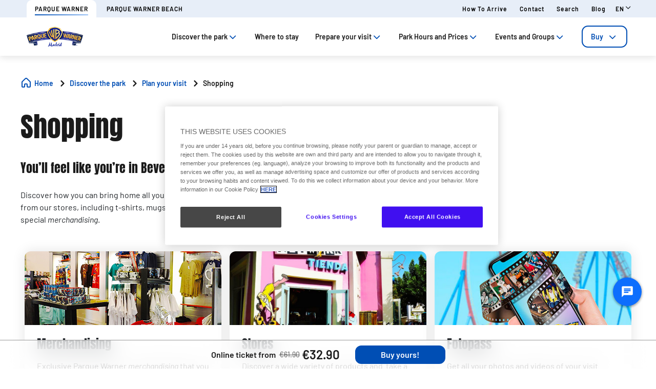

--- FILE ---
content_type: text/html;charset=utf-8
request_url: https://www.parquewarner.com/en/descubre-el-parque/planea-tu-visita/compras
body_size: 106739
content:

<!DOCTYPE HTML>
<html lang="en">
    <head>
  
  
  

  <meta charset="UTF-8"/>
  <title>Shopping at Parque Warner Madrid | Shopping Experiences</title>
  
  <meta name="description" content="Take home special souvenirs of your visit. Buy exclusive items in our stores, choose the best merchandising and take a souvenir photo."/>
  <meta name="robots" content="index, follow"/>
  <meta name="template" content="page-content"/>
  <meta name="viewport" content="width=device-width, maximum-scale=2, minimum-scale=1.0, initial-scale=1, shrink-to-fit=no"/>

  <!-- Open graph -->
  <meta property="og:url" content="https://www.parquewarner.com/en/descubre-el-parque/planea-tu-visita/compras"/>
  <meta property="og:title" content="Shopping at Parque Warner Madrid | Shopping Experiences"/>
  <meta property="og:type" content="Content page"/>
  <meta property="og:image"/>
  <meta property="og:description" content="Take home special souvenirs of your visit. Buy exclusive items in our stores, choose the best merchandising and take a souvenir photo."/>
  <meta property="og:locale" content="en"/>
  <meta property="og:site_name" content="Parque Warner Madrid"/>
  <meta property="og:image:width" content="0"/>
  <meta property="og:image:height" content="0"/>


  <!-- Twitter Cards -->
  <meta name="Tag" content=""/>
  <meta name="twitter:card" content="summary_large_image"/>
  <meta name="twitter:creator" content="@ParqueWarner"/>
  <meta name="twitter:site" content="@ParqueWarner"/>
  <meta name="twitter:image"/>
  <meta name="twitter:description" content="Take home special souvenirs of your visit. Buy exclusive items in our stores, choose the best merchandising and take a souvenir photo."/>

  <meta name="google-site-verification" content="aghEhijnELq7nBAmh1gr51YMckn8zwVvfLZBXuBOld8"/>
  <meta http-equiv="Content-Security-Policy" content="frame-src * blob:;"/>

  
    <script defer="defer" type="text/javascript" src="/.rum/@adobe/helix-rum-js@%5E2/dist/rum-standalone.js"></script>
<link rel="alternate" hreflang="en" href="https://www.parquewarner.com/en/descubre-el-parque/planea-tu-visita/compras"/>
  
    <link rel="alternate" hreflang="es" href="https://www.parquewarner.com/descubre-el-parque/planea-tu-visita/compras"/>
  
  <link rel="alternate" hreflang="x-default" href="https://www.parquewarner.com/descubre-el-parque/planea-tu-visita/compras"/>
  
  <link rel="apple-touch-icon" sizes="180x180" href="/content/dam/war/logos/favicon-warner.png"/>
  <link rel="apple-touch-icon" sizes="152x152" href="/content/dam/war/logos/favicon-warner.png"/>
  <link rel="apple-touch-icon" sizes="120x120" href="/content/dam/war/logos/favicon-warner.png"/>
  <link rel="icon" type="image/png" sizes="32x32" href="/content/dam/war/logos/favicon-warner.png"/>
  <link rel="icon" type="image/png" sizes="16x16" href="/content/dam/war/logos/favicon-warner.png"/>

  <link rel="canonical" href="https://www.parquewarner.com/en/descubre-el-parque/planea-tu-visita/compras"/>
  

  


    
<script src="/etc.clientlibs/clientlibs/granite/jquery.lc-7842899024219bcbdb5e72c946870b79-lc.min.js"></script>




    
<link rel="stylesheet" href="/etc.clientlibs/parques-reunidos-catalog/clientlibs/clientlib-base.lc-062dc601c8dddf9be388111fdfa997b1-lc.min.css" type="text/css">





    
<link rel="stylesheet" href="/etc.clientlibs/parques-reunidos-catalog/clientlibs/clientlib-site.lc-76db248c787c0a234c206193dd88eceb-lc.min.css" type="text/css">







  <!-- Style by park -->
  

  
    
<link rel="stylesheet" href="/etc.clientlibs/parques-reunidos-catalog/clientlibs/clientlib-site-war.lc-86e50fbac33d74e0a65f875bde0ef991-lc.min.css" type="text/css">




  

  

  

  

  

  

  

  

  

  

  

  

  

  

  

  

  

  

  

  

  

  

  

  

  

  

  

  

  

  

  

  

  

    

    

    

    

    

    

    

    

    

    
    
    

    

    

    

    

    

    

    

    

    

    

    

    

  
    
    

    

    
    
<script src="/etc.clientlibs/parques-reunidos-catalog/clientlibs/clientlib-dependencies.lc-d41d8cd98f00b204e9800998ecf8427e-lc.min.js"></script>



    
    
<link rel="stylesheet" href="/etc.clientlibs/parques-reunidos-catalog/clientlibs/clientlib-dependencies.lc-d41d8cd98f00b204e9800998ecf8427e-lc.min.css" type="text/css">



    




  

  


  

    <script type="application/ld+json">{"@context":"https://schema.org","@type":"AmusementPark","name":"Parque Warner Madrid","sameAs":"https://www.parquewarner.com/","image":"/content/dam/war/logos/parque_warner_logo.png","description":"Parque Warner Madrid is a theme park located in the town of San Martín de la Vega, in the Community of Madrid, Spain.\r\nIt is divided into 5 themed areas set in scenes from movies and cartoons produced by Warner Bros. and DC Comics. ","priceRange":"€","address":{"@type":"PostalAddress","postalCode":"28330","addressLocality":"San Martín de la Vega","addressCountry":"Spain","addressRegion":"Madrid","streetAddress":"A-4, salida 22","telephone":"+34 912 00 07 92"},"geo":{"@type":"GeoCoordinates","latitude":"40.2347372879695","longitude":"-3.5948052096157004"}}</script>
  

  
    <meta name="google-site-verification" content="4AlZFn42fw_h2CrNrv_l1rTx8WZvcXZ5VkewD9r5Inw" />
  
    <script>
(function(){var d=document.__lookupSetter__("cookie").bind(document),e=document.__lookupGetter__("cookie").bind(document);Object.defineProperty(document,"cookie",{get:function(){return e()},set:function(a){if(a.includes("OptanonConsent")){var b=a.split("&"),f=b.filter(function(c){return c.includes("CC0003%3A1")}),h=b.filter(function(c){return c.includes("interactionCount=1")});!window.adobe&&0<f.length&&0<h.length&&(console.log("AdobeTarget is enabled"),initTarget())}d(a)}})})();
</script>
  
  <script>
    function setCookieBanner(key, value, days) {
      var expires = new Date();
      if (days) {
        expires.setTime(expires.getTime() + (days * 24 * 60 * 60 * 1000));
        document.cookie = key + '=' + value + ';expires=' + expires.toUTCString();
      } else {
        document.cookie = key + '=' + value + ';expires=Fri, 30 Dec 9999 23:59:59 GMT;';
      }
    }

    let searchParams = new URLSearchParams(window.location.search);
    let param = searchParams.get('cookieConsent');
    var date = new Date();
    if (param == 'false') {
      setCookieBanner('OptanonAlertBoxClosed', date)
    }
  </script>
  
    
    <script>
  // Define dataLayer and the gtag function.
  window.dataLayer = window.dataLayer || [];
  function gtag(){dataLayer.push(arguments);}

  // Default ad_storage to 'denied'.
  gtag('consent', 'default', { 
        ad_storage: "denied",
        analytics_storage: "denied",
        functionality_storage: "denied",
        personalization_storage: "denied",
        ad_user_data: "denied",
        ad_personalization: "denied",
        security_storage: "denied",
        wait_for_update: 500
  });
</script>
<!-- OneTrust Cookies Consent Notice start for parquewarner.com --> <script type="text/javascript" src="https://cdn.cookielaw.org/consent/216b6a1c-72d1-4aa9-bd7b-e115d1f5e5f3-test/OtAutoBlock.js"></script> <script src="https://cdn.cookielaw.org/scripttemplates/otSDKStub.js" data-document-language="true" type="text/javascript" charset="UTF-8" data-domain-script="216b6a1c-72d1-4aa9-bd7b-e115d1f5e5f3-test"></script> <script type="text/javascript">
        function OptanonWrapper() {
          
                var tagsH2 = document.querySelectorAll('#onetrust-consent-sdk h2');
                for(i=0; i < tagsH2.length; i++) { otreplace(tagsH2[i], "ot-h2"); }
                var tagsH3 = document.querySelectorAll('#onetrust-consent-sdk h3');
                for(i=0; i < tagsH3.length; i++) { otreplace(tagsH3[i], "ot-h3"); }
                var tagsH4 = document.querySelectorAll('#onetrust-consent-sdk h4');
                for(i=0; i < tagsH4.length; i++) { otreplace(tagsH4[i], "ot-h4"); }
                
                function otreplace(tag, otclass) {
                  var parent = tag.parentNode;
                  var newDiv = document.createElement("div");
                  if (tag.id != undefined) newDiv.setAttribute("id", "" + tag.id + "");
                  newDiv.classList = tag.classList;
                  newDiv.innerHTML = tag.innerHTML;
                  newDiv.classList.add(otclass);
                  parent.insertBefore(newDiv, tag);
                  parent.removeChild(tag);
                }
                
        }
        </script> <!-- OneTrust Cookies Consent Notice end for parquewarner.com -->

<script data-ot-ignore src="/content/dam/war/adobetarget/at.js" type="text/javascript"></script>

<script>
document.addEventListener('at-request-succeeded',function(a){window.at_data=window.at_data||[];a=a.detail.responseTokens;if(!isEmpty(a)){var b=[],c=[];distinct(a).forEach(function(d){b.push(d["activity.name"]);c.push(d["experience.name"]);window.at_data.push({activityNames:d["activity.name"],experienceNames:d["experience.name"]})});b=b.toString();c=c.toString()}});function isEmpty(a){return void 0===a||null==a||0>=a.length?!0:!1}
function key(a){return Object.keys(a).map(function(b){return b+""+a[b]}).join("")}function distinct(a){var b=a.reduce(function(c,d){c[key(d)]=d;return c},{});return Object.keys(b).map(function(c){return b[c]})};
</script>
    
  
  
  

  <script>
    (function () {

      function setCookie(cookie_name, cookie_value, expire_days) {

        var d = new Date();

        d.setTime(d.getTime() + (expire_days * 24 * 60 * 60 * 1000));

        var expires = "expires=" + d.toUTCString();

        document.cookie = cookie_name + "=" + cookie_value + "; " + expires + "; path=/";

      }



      function getCookie(cookie_name) {

        var name = cookie_name + "=";

        var ca = document.cookie.split(';');

        for (var i = 0; i < ca.length; i++) {
          var c = ca[i]; while (c.charAt(0) == ' ') { c = c.substring(1); }
          if (c.indexOf(name) == 0) { return c.substring(name.length, c.length); }
        } return "";
      }
      if (getCookie('balancer-control').length !== 0) {
        setCookie('balancer-control', getCookie('balancer-control'), 31);
      }
    })
      ();</script>
  <style>
    .hide-banner {
      display: none !important;
    }
  </style>
  
    
    <!-- Google Tag Manager --> <script>(function(w,d,s,l,i){w[l]=w[l]||[];w[l].push({'gtm.start': new Date().getTime(),event:'gtm.js'});var f=d.getElementsByTagName(s)[0], j=d.createElement(s),dl=l!='dataLayer'?'&l='+l:'';j.setAttributeNode(d.createAttribute('data-ot-ignore'));j.async=true;j.src= 'https://www.googletagmanager.com/gtm.js?id='+i+dl;f.parentNode.insertBefore(j,f); })(window,document,'script','dataLayer','GTM-5P49HD');</script> <!-- End Google Tag Manager -->
<!-- End Google Tag Manager -->
    
  
  

  


  
  
  <input type="hidden" id="parkmnemonic" value="WAR"/>
  <input type="hidden" id="siteCurrency" value="€"/>
  <input type="hidden" id="parkmnemonicSecond" value="WBE"/>
  <input type="hidden" id="siteCurrencyPosition" value="false"/>
  <input type="hidden" id="siteRootLanguage" value="es"/>

  <input type="hidden" id="merchantIdAmazon" value="A3DZ19EH5NNFFK"/>
  <input type="hidden" id="analyticType" value="Content page"/>
  <input type="hidden" id="browserNotSupported"/>
  <input type="hidden" id="hourFormat" value="false"/>


  
  <script>
    //Cookie consent iOS
    $(window).bind('load', function (e) {
      let searchParams = new URLSearchParams(window.location.search);
      let param = searchParams.get('cookieConsent');
      if (param == 'false') {
        $('#onetrust-banner-sdk').hide();
        $('#onetrust-banner-sdk').addClass('hide-banner');
      }
    });
  </script>
  <script src="https://www.google.com/recaptcha/api.js?explicit&hl=en" async defer></script>

</head>
    <body class="page basicpage" id="page-e229da0589">
        
        
        
            




            



            


<!-- <sly data-sly-list="">
    <div
      data-sly-resource="body-script"
      data-sly-unwrap="true"></div>
</sly> -->


<input type="hidden" name="mapImage" value="/content/dam/war/maps/relativeMap.jpg"/>
<input type="hidden" name="mapNorth" value="40.232666"/>
<input type="hidden" name="mapEast" value="-3.587607"/>
<input type="hidden" name="mapSouth" value="40.226208"/>
<input type="hidden" name="mapWest" value="-3.598203"/>
<input type="hidden" class="current-page-generic-search" data-page-path="/content/warner/en/descubre-el-parque/planea-tu-visita/compras"/>


<div class="experiencefragment-header header-xf experiencefragment"><div class="no-author">
	<div class="cmp-experiencefragment cmp-experiencefragment--"><div class="xfpage page basicpage">


    
    
    
    <div id="container-269d4f40db" class="cmp-container">
        
        <div class="cc56_countdown">
	
    
<link rel="stylesheet" href="/etc.clientlibs/parques-reunidos-catalog/clientlibs/clientlib-components/cc56/v1.lc-6589e22f1f3b92d3e4229aa505b71962-lc.min.css" type="text/css">






<div class="container">
	<div class="row no-gutters">
		<div class="col-11 col-lg-6 texto">
			<div class="title">
				<div>

<div class="cmp-title">
	<h2 class="cmp-title__text" style="color: ">
		
		<a class="cmp-title__link" href="https://www.parquewarner.com/en/entradas-generales/halloween-scary-nights/select-visitors">🎃 October 24th, last tickets available!🎃</a>
</h2>
	
</div>

	
    
<link rel="stylesheet" href="/etc.clientlibs/parques-reunidos-catalog/clientlibs/clientlib-components/ca02/v1.lc-13f4178b78f095d478c563e4622c174e-lc.min.css" type="text/css">





    



	
    
<script src="/etc.clientlibs/parques-reunidos-catalog/clientlibs/clientlib-components/ca02/v1.lc-0709677d678d0f2ee4fa6ba22f3d6fa5-lc.min.js"></script>



  </div>
			</div>
			<div class="text">
				
    
    
<link rel="stylesheet" href="/etc.clientlibs/parques-reunidos-catalog/clientlibs/clientlib-components/ca04/v1.lc-20d5c5a90c0bcb937e71801560732c17-lc.min.css" type="text/css">








<p>Don&#39;t miss Halloween Scary Nights. Buy your <a href="https://www.parquewarner.com/en/entradas-generales/halloween-scary-nights/select-visitors">ticket now</a>!</p>



    
    
<script src="/etc.clientlibs/parques-reunidos-catalog/clientlibs/clientlib-components/ca04/v1.lc-800b6e834147f1e4d56e14581dd09b5c-lc.min.js"></script>






			</div>
		</div>
		<div class="col-1 col-lg-1 closing-mobile">
			<i class="icon-close"></i>
		</div>
		<div class="col-12 col-lg-5 countdown" id="countdown"></div>

		<div class="col-1 col-lg-1 closing-desktop col-12">
			<i class="icon-close"></i>
		</div>
	</div>
</div>





<input id="dateCountDownTest" type="hidden" value="2025-10-24 22:00:00.020+02"/>

<input id="dateCountDown" type="hidden" value="2025-10-24 22:00:00.020+02"/>

<input type="hidden" id="days" value="Days"/>
<input type="hidden" id="hours" value="Hours"/>
<input type="hidden" id="minutes" value="Mins"/>
<input type="hidden" id="seconds" value="Secs"/>
<!--<input type="hidden" id="stickyCountdown" value="enabled">-->
<input type="hidden" id="siteTimezone" value="Europe/Bucharest Winter"/>
<input type="hidden" id="showHeroBanner"/>


	
    
<script src="/etc.clientlibs/parques-reunidos-catalog/clientlibs/clientlib-components/cc56/v1.lc-2ff298038e9f71a152b33f717eebae99-lc.min.js"></script>



</div>
<div class="cc65_navigation_menu_top">
	
    
<link rel="stylesheet" href="/etc.clientlibs/parques-reunidos-catalog/clientlibs/clientlib-components/cc65/v1.lc-b459b626f73b3b6d041574297a87a70e-lc.min.css" type="text/css">









	<!-- Regular Notification -->
	<div class="top-header d-none" id="cookieBar">
        <div class="container">
            <div class="text-covid">
                <span></span>
            </div>
            <span class="icon icon-close"></span>
        </div>
    </div>

	<!-- Block Notification -->
	<div class="block-notification d-none noSee" id="blockNotification">
        <div class="container">
            <div class="block-notification-content">
                <h3 class="block-notification-title" data-max-length="104"></h3>
                <span class="block-notification-description" data-max-length="351"></span>
            </div>
            <span class="icon icon-close"></span>
        </div>
    </div>
    <script>
        (function() {
            // Función para truncar texto manteniendo estructura HTML
            function truncateText(element, maxLength) {
                if (!element) return;

                // Obtener el texto sin etiquetas HTML
                var textContent = element.textContent || element.innerText;

                if (textContent.length > maxLength) {
                    // Si es HTML con etiquetas, truncar el texto interno
                    if (element.innerHTML !== textContent) {
                        element.innerHTML = element.innerHTML.substring(0, maxLength) + '';
                    } else {
                        // Si es texto plano
                        element.textContent = textContent.substring(0, maxLength) + '';
                    }
                }
            }

            // Aplicar truncado cuando el DOM esté listo
            if (document.readyState === 'loading') {
                document.addEventListener('DOMContentLoaded', function() {
                    var title = document.querySelector('.block-notification-title[data-max-length]');
                    var description = document.querySelector('.block-notification-description[data-max-length]');

                    if (title) {
                        truncateText(title, parseInt(title.getAttribute('data-max-length')));
                    }
                    if (description) {
                        truncateText(description, parseInt(description.getAttribute('data-max-length')));
                    }
                });
            } else {
                var title = document.querySelector('.block-notification-title[data-max-length]');
                var description = document.querySelector('.block-notification-description[data-max-length]');

                if (title) {
                    truncateText(title, parseInt(title.getAttribute('data-max-length')));
                }
                if (description) {
                    truncateText(description, parseInt(description.getAttribute('data-max-length')));
                }
            }
        })();
    </script>
	<div class="section-contact">
		<div class="container">
			<div class="link-infor">
				<div class="contact-wid">
					<div class="tabs">
						
							
								
							
								
									
										
											<a href="/en/home" target="_self">
												<span>Parque Warner</span>
											</a> 
										
											<a href="https://parquewarnerbeach.parquewarner.com/en/" target="_blank">
												<span>Parque Warner Beach</span>
											</a> 
										
								
							
						
					</div>
					<div class="links">
						
							
								<a href="/en/informacion-relevante/antes-de-tu-visita/como-llegar" target="_self">How to arrive</a> 
							
						
							
								<a href="/en/prepara-tu-visita/informacion-relevante/contacto" target="_self">Contact</a> 
							
						
							
								<a href="/en/busquedas" target="_self">Search</a> 
							
						
							
								<a href="/en/blog" target="_self">Blog</a> 
							
						
						<input type="hidden" value="https://www.parquewarner.com/en/busquedas" id="searchURL" href="https://www.parquewarner.com/en/busquedas"/>
						<a class="d-none" id="searchURlink" href="https://www.parquewarner.com/en/busquedas"></a>
						<!--MENU IDIOMAS-->
						
							<div class="group-idiomas-new">
								<ul>
									<li class="listado-men-new">
										<div class="block1">
											<a id="" type="buttonn" class="btn-idiomas"></a><span class="icon icon-down1"></span>
										</div>
										<ul class="menu-idiomas" id="language-selector">
											<li><a class="item" href="/descubre-el-parque/planea-tu-visita/compras" data-lang="es" title="ES">ES</a></li>
										</ul>
									</li>
								</ul>
							</div>
						
						<!-- ICONOS -->
						
					</div>
				</div>
			</div>	
		</div>
	</div>
	<div class="modal_search">
		<input type="hidden" class="current-page-generic-search" data-page-path="/content/warner/en/descubre-el-parque/planea-tu-visita/compras"/>
        <div class="container">
            <div class="modal_search-block">
                <div class="block-search">
                    <p>What are you looking for?</p>
                    <span class="icon icon-close"></span>
                    <div class="input-select">
                        <form action="" id="form-modal-search">
                            <input class="input-searchModal" type="text" placeholder="Enter keyword"/>
                        </form>
                        <span class="icon icon-search"></span>
                        <div class="predict">
                            <hr/>
                            <div class="predict-result"></div> 
                        </div>
                    </div>
                    <div class="shortcut">
                        <span>You can also solve your question in our F.A.Q&#39;s section</span>
                    </div>
                </div>
            </div>
        </div>
        
    </div>

	
    
<script src="/etc.clientlibs/parques-reunidos-catalog/clientlibs/clientlib-components/cc65/v1.lc-acba67abe594432d4a6307185717c27c-lc.min.js"></script>



</div>
<div class="cc62_navigation_menu">
	
    
<link rel="stylesheet" href="/etc.clientlibs/parques-reunidos-catalog/clientlibs/clientlib-components/cc62/v1.lc-86368c3b0335baeb726b5877666dc202-lc.min.css" type="text/css">





<!-- <header class="white"> -->

<input id="typeBack" type="hidden" value="solid"/>
<div class="background-Menu"></div> 
<div class="header_new aem-Grid aem-Grid--12 mode-normal">
	<div class="container">
		<input type="hidden" id="serverName" value="www.parquewarner.com"/>
		<div class="block-nav">
			<nav class="header-links-container">
				<div class="nav nav-tabs first-menu cmp-accordion" id="nav-tab" role="tablist">
					<div class="icon-logo">
						<div class="iconPositive">
							<a href="/en/home" target="_self" class="homePageLink"><img src="/content/dam/war/logos/parque_warner_logo.png" class="cmp-image__image" itemprop="contentUrl" data-cmp-hook-image="image" alt="Parque Warner Madrid"/></a>
						</div>
						<div class="iconNegative" style="display: block;">
							<a href="/en/home" target="_self" class="homePageLink"><img src="/content/dam/war/logos/parque_warner_logo.png" class="cmp-image__image" itemprop="contentUrl" data-cmp-hook-image="image" alt="Parque Warner Madrid"/></a>
						</div>
					</div>
					<div class="menu-navigation">
						
							
								
							
								
							
								
							
								
							
								
							
								
							
								
									
									
										
											<input type="hidden" value="true" id="hasChildrenAA"/> 
											
											<!--  -->
											<a class="nav-item nav-link2 block1" id="nav-profile-tab" data-target="#nav-0" role="tab" aria-controls="nav-0" aria-selected="false">
												
												Discover the park<span class="icon-down1"></span>
											</a>
										
										
									
										
											<input type="hidden" value="false" id="hasChildrenAA"/> 
											<a class="nav-item nav-link2 block1 target" id="nav-profile-tab" href="/en/donde-alojarse" target="_self" role="tab" aria-controls="nav-1" aria-selected="false">
												
												Where to stay
											</a>
											<!--  -->
											
										
										
									
										
											<input type="hidden" value="true" id="hasChildrenAA"/> 
											
											<!--  -->
											<a class="nav-item nav-link2 block1" id="nav-profile-tab" data-target="#nav-2" role="tab" aria-controls="nav-2" aria-selected="false">
												
												Prepare your visit<span class="icon-down1"></span>
											</a>
										
										
									
										
											<input type="hidden" value="true" id="hasChildrenAA"/> 
											
											<!--  -->
											<a class="nav-item nav-link2 block1" id="nav-profile-tab" data-target="#nav-3" role="tab" aria-controls="nav-3" aria-selected="false">
												
												Park Hours and Prices<span class="icon-down1"></span>
											</a>
										
										
									
										
											<input type="hidden" value="true" id="hasChildrenAA"/> 
											
											<!--  -->
											<a class="nav-item nav-link2 block1" id="nav-profile-tab" data-target="#nav-4" role="tab" aria-controls="nav-4" aria-selected="false">
												
												Events and Groups<span class="icon-down1"></span>
											</a>
										
										
									
										
											<input type="hidden" value="true" id="hasChildrenAA"/> 
											
											<!--  -->
											<a class="nav-item nav-link2 block1" id="nav-profile-tab" data-target="#nav-5" role="tab" aria-controls="nav-5" aria-selected="false">
												<button class="button01 outline">
													Buy<span class="icon-down1"></span>
												</button>
												
											</a>
										
										
									
								
							
						
					</div>
				</div>
			</nav>
		</div>
	</div>
</div>
<div class="tab-content" id="nav-tabContent">
	
		
			
		
			
		
			
		
			
		
			
		
			
		
			
				
					
						<div class="tab-pane" id="nav-0" role="tabpanel" aria-labelledby="nav-nav-0-tab">
							<div>
	
    
<link rel="stylesheet" href="/etc.clientlibs/parques-reunidos-catalog/clientlibs/clientlib-components/cc63/v1.lc-2209305bd150cec777cde47698353c9f-lc.min.css" type="text/css">






	
<div class="submenu_new">
	<div class="container"> 
		<div class="block_nav">
			<nav class="submenu_links">
				
					
						
					
						
					
						
					
				
				<div class="block-info-cc06">
					
						
						<div class="col-2 tab-menu true" id="tab-0" data-id="0">
								<div class="block-cart">
									<div class="span">
										<span class="icon icon-target"></span>
									</div>
									<div class="block1">
									<a href="/en/descubre-el-parque/planea-tu-visita" target="_self">What to do</a>
										<span class="icon2 icon-down1"></span>
									</div>
								</div>
							</div>
						
						<div class="col-2 tab-menu false" id="tab-1" data-id="1">
								<div class="block-cart">
									<div class="span">
										<span class="icon icon-map-search"></span>
									</div>
									<div class="block1">
									<a href="/en/descubre-el-parque/mapa" target="_self">Park map</a>
										
									</div>
								</div>
							</div>
						
						<div class="col-2 tab-menu true" id="tab-2" data-id="2">
								<div class="block-cart">
									<div class="span">
										<span class="icon icon-halloween"></span>
									</div>
									<div class="block1">
									<a href="/en/prepara-tu-visita/informacion-relevante/temporadas" target="_self">Seasons</a>
										<span class="icon2 icon-down1"></span>
									</div>
								</div>
							</div>
						
					
				</div>
			</nav>
		</div>
	</div>
</div>

	
		<div class="third-nav__secciones">
			<div id="sec-0" class="tab-panel-level2 elementos">
				<div style="width: 100%;">
	
    
<link rel="stylesheet" href="/etc.clientlibs/parques-reunidos-catalog/clientlibs/clientlib-components/cc64/v1.lc-2cd73fbb8d81e2fbf250a1005fa5bc7b-lc.min.css" type="text/css">








<div class="navigation_menu aem-Grid aem-Grid--12">
	<div class="container">
		<nav class="navigation_links">
			<div class="row">
				<div class="col-sm-3 first">
					
						
							
								
									<ul class="first-menu">
										
											<li class="header-more-links">
												<a hola="hola" data-type-link="uppercase" href="/en/descubre-el-parque/planea-tu-visita/experiencias" target="_self" class="newClass thirdLevelAnalyt"> Experiencies</a>
											</li>
										
											<li class="header-more-links">
												<a hola="hola" data-type-link="lowercase" href="/en/planea-tu-visita/experiencias/atracciones" target="_self" class="block1 thirdLevelAnalyt"> Atractions</a>
											</li>
										
											<li class="header-more-links">
												<a hola="hola" data-type-link="lowercase" href="/en/planea-tu-visita/experiencias/espectaculos" target="_self" class="block1 thirdLevelAnalyt"> Shows</a>
											</li>
										
											<li class="header-more-links">
												<a hola="hola" data-type-link="lowercase" href="/en/planea-tu-visita/experiencias/pase-correcaminos" target="_self" class="block1 thirdLevelAnalyt"> Pase Correcaminos </a>
											</li>
										
											<li class="header-more-links">
												<a hola="hola" data-type-link="lowercase" href="/en/experiencias/experiencias-exclusivas/paquetes-vip" target="_self" class="block1 thirdLevelAnalyt"> VIP Pack</a>
											</li>
										
									</ul>
								
								
						
						
					
				</div>
				<div class="col-sm-3 second">
					
						
							
								
									<ul class="first-menu">
										
											<li class="header-more-links">
												<a href="/en/descubre-el-parque/planea-tu-visita/areas-tematicas" data-type-link="uppercase" class="newClass thirdLevelAnalyt"> Thematic areas </a>
											</li>
										
											<li class="header-more-links">
												<a href="/en/planea-tu-visita/areas-tematicas/hollywood-boulevard" data-type-link="lowercase" class="block1 thirdLevelAnalyt"> Hollywood Boulevard </a>
											</li>
										
											<li class="header-more-links">
												<a href="/en/planea-tu-visita/areas-tematicas/cartoon-village" data-type-link="lowercase" class="block1 thirdLevelAnalyt"> Cartoon Village </a>
											</li>
										
											<li class="header-more-links">
												<a href="/en/planea-tu-visita/areas-tematicas/old-west-territory" data-type-link="lowercase" class="block1 thirdLevelAnalyt"> Old West Territory </a>
											</li>
										
											<li class="header-more-links">
												<a href="/en/planea-tu-visita/areas-tematicas/dc-super-heroes-world" data-type-link="lowercase" class="block1 thirdLevelAnalyt"> DC Super Heroes World </a>
											</li>
										
											<li class="header-more-links">
												<a href="/en/planea-tu-visita/areas-tematicas/movie-world-studios" data-type-link="lowercase" class="block1 thirdLevelAnalyt"> Movie World Studios </a>
											</li>
										
									</ul>
								
								
						
						
					
				</div>
				<div class="col-sm-3 third">
					
						
							
								
									<ul class="first-menu">
										
											<li class="header-more-links">
												<a data-type-link="uppercase" target="_self" href="/en/descubre-el-parque/planea-tu-visita/donde-comer" class="newClass thirdLevelAnalyt"> Dining </a>
											</li>
										
											<li class="header-more-links">
												<a data-type-link="lowercase" target="_self" href="/en/planea-tu-visita/donde-comer/restaurantes" class="block1 thirdLevelAnalyt"> Restaurants </a>
											</li>
										
											<li class="header-more-links">
												<a data-type-link="lowercase" target="_self" href="/en/planea-tu-visita/donde-comer/planes-de-comida" class="block1 thirdLevelAnalyt"> Meal Plans </a>
											</li>
										
											<li class="header-more-links">
												<a data-type-link="lowercase" target="_self" href="/en/planea-tu-visita/donde-comer/click-and-collect" class="block1 thirdLevelAnalyt"> Click &amp; Collect </a>
											</li>
										
									</ul>
								
								
						
						
					
				</div>
				<div class="col-sm-3 fourth">
					
						
							
								
									<ul class="first-menu">
										
											<li class="header-more-links">
												<a data-type-link="uppercase" href="/en/descubre-el-parque/planea-tu-visita/compras" target="_self" class="newClass thirdLevelAnalyt"> Shopping </a>
											</li>
										
											<li class="header-more-links">
												<a data-type-link="lowercase" href="/en/planea-tu-visita/compras/fotopass" target="_self" class="block1 thirdLevelAnalyt"> Fotopass </a>
											</li>
										
											<li class="header-more-links">
												<a data-type-link="lowercase" href="/en/planea-tu-visita/compras/merchandising" target="_self" class="block1 thirdLevelAnalyt"> Merchandising </a>
											</li>
										
											<li class="header-more-links">
												<a data-type-link="lowercase" href="/en/planea-tu-visita/compras/tiendas" target="_self" class="block1 thirdLevelAnalyt"> Stores </a>
											</li>
										
									</ul>
								
								
						
						
					
				</div>
			</div>
		</nav> 
	</div>
</div>  

	
    
<script src="/etc.clientlibs/parques-reunidos-catalog/clientlibs/clientlib-components/cc64/v1.lc-f7c3081e3cc2f72847816ed213794e2d-lc.min.js"></script>



</div>
			</div>
		</div>
	
		<div class="third-nav__secciones">
			<div id="sec-1" class="tab-panel-level2 elementos">
				
			</div>
		</div>
	
		<div class="third-nav__secciones">
			<div id="sec-2" class="tab-panel-level2 elementos">
				<div style="width: 100%;">
	
    








<div class="navigation_menu aem-Grid aem-Grid--12">
	<div class="container">
		<nav class="navigation_links">
			<div class="row">
				<div class="col-sm-3 first">
					
						
							
								
									<ul class="first-menu">
										
											<li class="header-more-links">
												<a hola="hola" data-type-link="uppercase" href="/en/informacion-relevante/temporadas/el-mes-de-los-super-heroes" target="_self" class="newClass thirdLevelAnalyt"> Superheroes Month</a>
											</li>
										
									</ul>
								
								
						
						
					
				</div>
				<div class="col-sm-3 second">
					
						
							
								
									<ul class="first-menu">
										
											<li class="header-more-links">
												<a href="/en/informacion-relevante/temporadas/halloween" data-type-link="uppercase" class="newClass thirdLevelAnalyt"> Halloween </a>
											</li>
										
											<li class="header-more-links">
												<a href="/en/scary-nights" data-type-link="uppercase" class="newClass thirdLevelAnalyt"> Halloween Scary Nights </a>
											</li>
										
									</ul>
								
								
						
						
					
				</div>
				<div class="col-sm-3 third">
					
						
							
								
									<ul class="first-menu">
										
											<li class="header-more-links">
												<a data-type-link="uppercase" target="_self" href="/en/informacion-relevante/temporadas/navidad-warner" class="newClass thirdLevelAnalyt"> Christmas </a>
											</li>
										
									</ul>
								
								
						
						
					
				</div>
				<div class="col-sm-3 fourth">
					
				</div>
			</div>
		</nav> 
	</div>
</div>  

	
    



</div>
			</div>
		</div>
	


	
    
<script src="/etc.clientlibs/parques-reunidos-catalog/clientlibs/clientlib-components/cc63/v1.lc-9b0bcf8bdff04c92710b233f65181727-lc.min.js"></script>



</div>
						</div>
					
						<div class="tab-pane" id="nav-1" role="tabpanel" aria-labelledby="nav-nav-1-tab">
							
						</div>
					
						<div class="tab-pane" id="nav-2" role="tabpanel" aria-labelledby="nav-nav-2-tab">
							<div>
	
    






	
<div class="submenu_new">
	<div class="container"> 
		<div class="block_nav">
			<nav class="submenu_links">
				
					
						
					
						
					
						
					
						
					
				
				<div class="block-info-cc06">
					
						
						<div class="col-2 tab-menu true" id="tab-0" data-id="0">
								<div class="block-cart">
									<div class="span">
										<span class="icon icon-question"></span>
									</div>
									<div class="block1">
									<a href="/en/prepara-tu-visita#tabcc43_0" target="_self">Before your visit</a>
										<span class="icon2 icon-down1"></span>
									</div>
								</div>
							</div>
						
						<div class="col-2 tab-menu true" id="tab-1" data-id="1">
								<div class="block-cart">
									<div class="span">
										<span class="icon icon-list"></span>
									</div>
									<div class="block1">
									<a href="/en/prepara-tu-visita#tabcc43_1" target="_self">During your visit</a>
										<span class="icon2 icon-down1"></span>
									</div>
								</div>
							</div>
						
						<div class="col-2 tab-menu true" id="tab-2" data-id="2">
								<div class="block-cart">
									<div class="span">
										<span class="icon icon-stars"></span>
									</div>
									<div class="block1">
									<a href="/en/planea-tu-visita/experiencias/pase-correcaminos" target="_self">Fast Passes</a>
										<span class="icon2 icon-down1"></span>
									</div>
								</div>
							</div>
						
						<div class="col-2 tab-menu false" id="tab-3" data-id="3">
								<div class="block-cart">
									<div class="span">
										<span class="icon icon-Storm"></span>
									</div>
									<div class="block1">
									<a href="/en/planea-tu-visita/experiencias/experiencias-exclusivas" target="_self">Exclusive Experiences</a>
										
									</div>
								</div>
							</div>
						
					
				</div>
			</nav>
		</div>
	</div>
</div>

	
		<div class="third-nav__secciones">
			<div id="sec-0" class="tab-panel-level2 elementos">
				<div style="width: 100%;">
	
    








<div class="navigation_menu aem-Grid aem-Grid--12">
	<div class="container">
		<nav class="navigation_links">
			<div class="row">
				<div class="col-sm-3 first">
					
						
							
								
									<ul class="first-menu">
										
											<li class="header-more-links">
												<a hola="hola" data-type-link="uppercase" href="/en/informacion-relevante/antes-de-tu-visita/consejos-para-tu-visita" target="_self" class="newClass thirdLevelAnalyt"> Tips before your visit</a>
											</li>
										
									</ul>
								
								
						
						
					
				</div>
				<div class="col-sm-3 second">
					
						
							
								
									<ul class="first-menu">
										
											<li class="header-more-links">
												<a href="/en/informacion-relevante/antes-de-tu-visita/preguntas-frecuentes" data-type-link="uppercase" class="newClass thirdLevelAnalyt"> FAQs </a>
											</li>
										
									</ul>
								
								
						
						
					
				</div>
				<div class="col-sm-3 third">
					
						
							
								
									<ul class="first-menu">
										
											<li class="header-more-links">
												<a data-type-link="uppercase" target="_self" href="/en/informacion-relevante/antes-de-tu-visita/como-llegar" class="newClass thirdLevelAnalyt"> How to arrive </a>
											</li>
										
									</ul>
								
								
						
						
					
				</div>
				<div class="col-sm-3 fourth">
					
				</div>
			</div>
		</nav> 
	</div>
</div>  

	
    



</div>
			</div>
		</div>
	
		<div class="third-nav__secciones">
			<div id="sec-1" class="tab-panel-level2 elementos">
				<div style="width: 100%;">
	
    








<div class="navigation_menu aem-Grid aem-Grid--12">
	<div class="container">
		<nav class="navigation_links">
			<div class="row">
				<div class="col-sm-3 first">
					
						
							
								
									<ul class="first-menu">
										
											<li class="header-more-links">
												<a hola="hola" data-type-link="uppercase" href="/en/informacion-relevante/en-el-parque/nuestra-app" target="_self" class="newClass thirdLevelAnalyt"> Our App</a>
											</li>
										
									</ul>
								
								
						
						
					
				</div>
				<div class="col-sm-3 second">
					
						
							
								
									<ul class="first-menu">
										
											<li class="header-more-links">
												<a href="/en/planea-tu-visita/experiencias/waiting-times" data-type-link="uppercase" class="newClass thirdLevelAnalyt"> Waiting Times </a>
											</li>
										
									</ul>
								
								
						
						
					
				</div>
				<div class="col-sm-3 third">
					
						
							
								
									<ul class="first-menu">
										
											<li class="header-more-links">
												<a data-type-link="uppercase" target="_self" href="/en/informacion-relevante/en-el-parque/guia-de-alturas" class="newClass thirdLevelAnalyt"> Height Guide </a>
											</li>
										
											<li class="header-more-links">
												<a data-type-link="uppercase" target="_self" href="/en/descubre-el-parque/servicios" class="newClass thirdLevelAnalyt"> Services </a>
											</li>
										
									</ul>
								
								
						
						
					
				</div>
				<div class="col-sm-3 fourth">
					
						
							
								
									<ul class="first-menu">
										
											<li class="header-more-links">
												<a data-type-link="uppercase" href="/en/normas-de-funcionamiento" target="_self" class="newClass thirdLevelAnalyt"> Park&#39;s Rules </a>
											</li>
										
											<li class="header-more-links">
												<a data-type-link="uppercase" href="/en/prepara-tu-visita/personas-y-servicios/personas-con-discapacidad" target="_self" class="newClass thirdLevelAnalyt"> People with Disabilities </a>
											</li>
										
									</ul>
								
								
						
						
					
				</div>
			</div>
		</nav> 
	</div>
</div>  

	
    



</div>
			</div>
		</div>
	
		<div class="third-nav__secciones">
			<div id="sec-2" class="tab-panel-level2 elementos">
				<div style="width: 100%;">
	
    








<div class="navigation_menu aem-Grid aem-Grid--12">
	<div class="container">
		<nav class="navigation_links">
			<div class="row">
				<div class="col-sm-3 first">
					
						
							
								
									<ul class="first-menu">
										
											<li class="header-more-links">
												<a hola="hola" data-type-link="uppercase" href="/en/planea-tu-visita/experiencias/pase-correcaminos" target="_self" class="newClass thirdLevelAnalyt"> Discover Fast Passes</a>
											</li>
										
									</ul>
								
								
						
						
					
				</div>
				<div class="col-sm-3 second">
					
						
							
								
									<ul class="first-menu">
										
											<li class="header-more-links">
												<a href="/en/experiencias/pase-correcaminos/activa-tu-pase" data-type-link="uppercase" class="newClass thirdLevelAnalyt"> How to Activate Fast Passes </a>
											</li>
										
									</ul>
								
								
						
						
					
				</div>
				<div class="col-sm-3 third">
					
						
							
								
									<ul class="first-menu">
										
											<li class="header-more-links">
												<a data-type-link="uppercase" target="_self" href="/en/planea-tu-visita/experiencias/waiting-times" class="newClass thirdLevelAnalyt"> Waiting Times </a>
											</li>
										
									</ul>
								
								
						
						
					
				</div>
				<div class="col-sm-3 fourth">
					
				</div>
			</div>
		</nav> 
	</div>
</div>  

	
    



</div>
			</div>
		</div>
	
		<div class="third-nav__secciones">
			<div id="sec-3" class="tab-panel-level2 elementos">
				
			</div>
		</div>
	


	
    



</div>
						</div>
					
						<div class="tab-pane" id="nav-3" role="tabpanel" aria-labelledby="nav-nav-3-tab">
							<div>
	
    






	
<div class="submenu_new">
	<div class="container"> 
		<div class="block_nav">
			<nav class="submenu_links">
				
					
						
					
						
					
				
				<div class="block-info-cc06">
					
						
						<div class="col-2 tab-menu false" id="tab-0" data-id="0">
								<div class="block-cart">
									<div class="span">
										<span class="icon icon-calendar1"></span>
									</div>
									<div class="block1">
									<a href="/en/horarios-y-precios/horarios" target="_self">Park Hours</a>
										
									</div>
								</div>
							</div>
						
						<div class="col-2 tab-menu false" id="tab-1" data-id="1">
								<div class="block-cart">
									<div class="span">
										<span class="icon icon-Euro"></span>
									</div>
									<div class="block1">
									<a href="/en/horarios-y-precios/precios" target="_self">Prices</a>
										
									</div>
								</div>
							</div>
						
					
				</div>
			</nav>
		</div>
	</div>
</div>

	
		<div class="third-nav__secciones">
			<div id="sec-0" class="tab-panel-level2 elementos">
				
			</div>
		</div>
	
		<div class="third-nav__secciones">
			<div id="sec-1" class="tab-panel-level2 elementos">
				
			</div>
		</div>
	


	
    



</div>
						</div>
					
						<div class="tab-pane" id="nav-4" role="tabpanel" aria-labelledby="nav-nav-4-tab">
							<div>
	
    






	
<div class="submenu_new">
	<div class="container"> 
		<div class="block_nav">
			<nav class="submenu_links">
				
					
						
					
						
					
						
					
						
					
						
					
				
				<div class="block-info-cc06">
					
						
						<div class="col-2 tab-menu false" id="tab-0" data-id="0">
								<div class="block-cart">
									<div class="span">
										<span class="icon icon-star"></span>
									</div>
									<div class="block1">
									<a href="/en/eventos/para-particulares/comuniones">Communions</a>
										
									</div>
								</div>
							</div>
						
						<div class="col-2 tab-menu false" id="tab-1" data-id="1">
								<div class="block-cart">
									<div class="span">
										<span class="icon icon-present"></span>
									</div>
									<div class="block1">
									<a href="/en/eventos/para-particulares/cumpleanos">Birthdays</a>
										
									</div>
								</div>
							</div>
						
						<div class="col-2 tab-menu false" id="tab-2" data-id="2">
								<div class="block-cart">
									<div class="span">
										<span class="icon icon-family"></span>
									</div>
									<div class="block1">
									<a href="/en/comprar-entradas/grupos-y-colegios/grupos">Groups</a>
										
									</div>
								</div>
							</div>
						
						<div class="col-2 tab-menu false" id="tab-3" data-id="3">
								<div class="block-cart">
									<div class="span">
										<span class="icon icon-Atril"></span>
									</div>
									<div class="block1">
									<a href="/en/comprar-entradas/grupos-y-colegios/colegios">Schools</a>
										
									</div>
								</div>
							</div>
						
						<div class="col-2 tab-menu false" id="tab-4" data-id="4">
								<div class="block-cart">
									<div class="span">
										<span class="icon icon-subfamily"></span>
									</div>
									<div class="block1">
									<a href="/en/comprar-entradas/eventos/para-empresas">Corporate Events</a>
										
									</div>
								</div>
							</div>
						
					
				</div>
			</nav>
		</div>
	</div>
</div>

	
		<div class="third-nav__secciones">
			<div id="sec-0" class="tab-panel-level2 elementos">
				
			</div>
		</div>
	
		<div class="third-nav__secciones">
			<div id="sec-1" class="tab-panel-level2 elementos">
				
			</div>
		</div>
	
		<div class="third-nav__secciones">
			<div id="sec-2" class="tab-panel-level2 elementos">
				
			</div>
		</div>
	
		<div class="third-nav__secciones">
			<div id="sec-3" class="tab-panel-level2 elementos">
				
			</div>
		</div>
	
		<div class="third-nav__secciones">
			<div id="sec-4" class="tab-panel-level2 elementos">
				
			</div>
		</div>
	


	
    



</div>
						</div>
					
						<div class="tab-pane" id="nav-5" role="tabpanel" aria-labelledby="nav-nav-5-tab">
							<div>
	
    






	
<div class="submenu_new">
	<div class="container"> 
		<div class="block_nav">
			<nav class="submenu_links">
				
					
						
					
						
					
						
					
						
					
						
					
						
					
				
				<div class="block-info-cc06">
					
						
						<div class="col-2 tab-menu true" id="tab-0" data-id="0">
								<div class="block-cart">
									<div class="span">
										<span class="icon icon-ticket-simple"></span>
									</div>
									<div class="block1">
									<a href="/en/comprar-entradas/entradas" target="_self">Tickets</a>
										<span class="icon2 icon-down1"></span>
									</div>
								</div>
							</div>
						
						<div class="col-2 tab-menu true" id="tab-1" data-id="1">
								<div class="block-cart">
									<div class="span">
										<span class="icon icon-premium"></span>
									</div>
									<div class="block1">
									<a href="/en/comprar-entradas/bonos" target="_self">Season Passes</a>
										<span class="icon2 icon-down1"></span>
									</div>
								</div>
							</div>
						
						<div class="col-2 tab-menu false" id="tab-2" data-id="2">
								<div class="block-cart">
									<div class="span">
										<span class="icon icon-hotel-building"></span>
									</div>
									<div class="block1">
									<a href="https://www.travelparks.com/Parque/d97ek19eishok" target="_self">Park + Hotel</a>
										
									</div>
								</div>
							</div>
						
						<div class="col-2 tab-menu true" id="tab-3" data-id="3">
								<div class="block-cart">
									<div class="span">
										<span class="icon icon-burguer"></span>
									</div>
									<div class="block1">
									<a href="/en/extras/extras-standalone/select-month" target="_self">Menus &amp; Extras</a>
										<span class="icon2 icon-down1"></span>
									</div>
								</div>
							</div>
						
						<div class="col-2 tab-menu true" id="tab-4" data-id="4">
								<div class="block-cart">
									<div class="span">
										<span class="icon icon-family2"></span>
									</div>
									<div class="block1">
									<a href="/en/comprar-entradas/grupos-y-colegios" target="_self">Groups and Events</a>
										<span class="icon2 icon-down1"></span>
									</div>
								</div>
							</div>
						
						<div class="col-2 tab-menu false" id="tab-5" data-id="5">
								<div class="block-cart">
									<div class="span">
										<span class="icon icon-discount"></span>
									</div>
									<div class="block1">
									<a href="/en/informacion-relevante/antes-de-tu-visita/promociones-y-descuentos" target="_self">Promotions &amp; Discounts</a>
										
									</div>
								</div>
							</div>
						
					
				</div>
			</nav>
		</div>
	</div>
</div>

	
		<div class="third-nav__secciones">
			<div id="sec-0" class="tab-panel-level2 elementos">
				<div style="width: 100%;">
	
    








<div class="navigation_menu aem-Grid aem-Grid--12">
	<div class="container">
		<nav class="navigation_links">
			<div class="row">
				<div class="col-sm-3 first">
					
						
							
								
									<ul class="first-menu">
										
											<li class="header-more-links">
												<a hola="hola" data-type-link="uppercase" href="/en/entradas-generales/single-ticket/select-visitors" target="_self" class="newClass thirdLevelAnalyt"> Single tickets</a>
											</li>
										
											<li class="header-more-links">
												<a hola="hola" data-type-link="uppercase" href="/en/entradas-generales/open-tickets/select-visitors" target="_self" class="newClass thirdLevelAnalyt"> Open day Tickets</a>
											</li>
										
											<li class="header-more-links">
												<a hola="hola" data-type-link="uppercase" href="/en/informacion-relevante/antes-de-tu-visita/regalar-entradas" target="_self" class="newClass thirdLevelAnalyt"> Gift Tickets</a>
											</li>
										
									</ul>
								
								
						
						
					
				</div>
				<div class="col-sm-3 second">
					
						
							
								
									<ul class="first-menu">
										
											<li class="header-more-links">
												<a href="/en/entradas-generales/vip-package/select-visitors" data-type-link="uppercase" class="newClass thirdLevelAnalyt"> VIP Packs </a>
											</li>
										
									</ul>
								
								
						
						
					
				</div>
				<div class="col-sm-3 third">
					
						
							
								
									<ul class="first-menu">
										
											<li class="header-more-links">
												<a data-type-link="uppercase" target="_self" href="/en/entradas/entradas-generales/second-gate" class="newClass thirdLevelAnalyt"> Warner + Warner Beach </a>
											</li>
										
									</ul>
								
								
						
						
					
				</div>
				<div class="col-sm-3 fourth">
					
						
							
								
									<ul class="first-menu">
										
											<li class="header-more-links">
												<a data-type-link="uppercase" href="/en/entradas/planea-tu-visita/entradas-bus" target="_self" class="newClass thirdLevelAnalyt"> Tickets + Bus </a>
											</li>
										
											<li class="header-more-links">
												<a data-type-link="uppercase" href="https://www.parquewarner.com/en/entradas/planea-tu-visita/excursion-desde-madrid" target="_self" class="newClass thirdLevelAnalyt"> EXCURSION FROM MADRID </a>
											</li>
										
									</ul>
								
								
						
						
					
				</div>
			</div>
		</nav> 
	</div>
</div>  

	
    



</div>
			</div>
		</div>
	
		<div class="third-nav__secciones">
			<div id="sec-1" class="tab-panel-level2 elementos">
				<div style="width: 100%;">
	
    








<div class="navigation_menu aem-Grid aem-Grid--12">
	<div class="container">
		<nav class="navigation_links">
			<div class="row">
				<div class="col-sm-3 first">
					
						
							
								
									<ul class="first-menu">
										
											<li class="header-more-links">
												<a hola="hola" data-type-link="uppercase" href="/en/comprar-entradas/bonos" target="_self" class="newClass thirdLevelAnalyt"> Buy Season Pass</a>
											</li>
										
									</ul>
								
								
						
						
					
				</div>
				<div class="col-sm-3 second">
					
						
							
								
									<ul class="first-menu">
										
											<li class="header-more-links">
												<a href="/en/extras/tengo-un-bono-anual/select-anual-pass" data-type-link="uppercase" class="newClass thirdLevelAnalyt"> Buy extras with Annual Pass discount </a>
											</li>
										
									</ul>
								
								
						
						
					
				</div>
				<div class="col-sm-3 third">
					
				</div>
				<div class="col-sm-3 fourth">
					
				</div>
			</div>
		</nav> 
	</div>
</div>  

	
    



</div>
			</div>
		</div>
	
		<div class="third-nav__secciones">
			<div id="sec-2" class="tab-panel-level2 elementos">
				
			</div>
		</div>
	
		<div class="third-nav__secciones">
			<div id="sec-3" class="tab-panel-level2 elementos">
				<div style="width: 100%;">
	
    








<div class="navigation_menu aem-Grid aem-Grid--12">
	<div class="container">
		<nav class="navigation_links">
			<div class="row">
				<div class="col-sm-3 first">
					
						
							
								
									<ul class="first-menu">
										
											<li class="header-more-links">
												<a hola="hola" data-type-link="uppercase" href="/en/extras/extras-standalone/select-month#parking" target="_self" class="newClass thirdLevelAnalyt"> Parking</a>
											</li>
										
											<li class="header-more-links">
												<a hola="hola" data-type-link="lowercase" href="/en/extras/extras-standalone/select-month#parking" target="_self" class="block1 thirdLevelAnalyt"> Normal parking</a>
											</li>
										
											<li class="header-more-links">
												<a hola="hola" data-type-link="lowercase" href="/en/extras/extras-standalone/select-month#parking" target="_self" class="block1 thirdLevelAnalyt"> Motorhome parking</a>
											</li>
										
											<li class="header-more-links">
												<a hola="hola" data-type-link="lowercase" href="/en/extras/extras-standalone/select-month#parking" target="_self" class="block1 thirdLevelAnalyt"> Covered parking</a>
											</li>
										
									</ul>
								
								
						
						
					
				</div>
				<div class="col-sm-3 second">
					
						
							
								
									<ul class="first-menu">
										
											<li class="header-more-links">
												<a href="/en/extras/extras-standalone/select-month#pasecorrecaminos" data-type-link="uppercase" class="newClass thirdLevelAnalyt"> Pase Correcaminos </a>
											</li>
										
											<li class="header-more-links">
												<a href="/en/extras/extras-standalone/select-month#pasecorrecaminos" data-type-link="lowercase" class="block1 thirdLevelAnalyt"> Pase Correcaminos Platinum </a>
											</li>
										
											<li class="header-more-links">
												<a href="/en/extras/extras-standalone/select-month#pasecorrecaminos" data-type-link="lowercase" class="block1 thirdLevelAnalyt"> Pase Correcaminos Gold </a>
											</li>
										
											<li class="header-more-links">
												<a href="/en/extras/extras-standalone/select-month#pasecorrecaminos" data-type-link="lowercase" class="block1 thirdLevelAnalyt"> Pase Correcaminos Silver </a>
											</li>
										
											<li class="header-more-links">
												<a href="/en/extras/extras-standalone/select-month#pasecorrecaminos" data-type-link="lowercase" class="block1 thirdLevelAnalyt"> Pase Correcaminos Basic </a>
											</li>
										
									</ul>
								
								
						
						
					
				</div>
				<div class="col-sm-3 third">
					
						
							
								
									<ul class="first-menu">
										
											<li class="header-more-links">
												<a data-type-link="uppercase" target="_self" href="/en/extras/extras-standalone/select-month#experiencias" class="newClass thirdLevelAnalyt"> Experiencies </a>
											</li>
										
											<li class="header-more-links">
												<a data-type-link="lowercase" target="_self" href="/en/extras/extras-standalone/select-month#experiencias" class="block1 thirdLevelAnalyt"> Terror passage: Expedientes Warren </a>
											</li>
										
											<li class="header-more-links">
												<a data-type-link="lowercase" target="_self" href="/en/extras/extras-standalone/select-month#experiencias" class="block1 thirdLevelAnalyt"> Fotopass </a>
											</li>
										
									</ul>
								
								
						
						
					
				</div>
				<div class="col-sm-3 fourth">
					
						
							
								
									<ul class="first-menu">
										
											<li class="header-more-links">
												<a data-type-link="uppercase" href="/en/extras/extras-standalone/select-month#menus" target="_self" class="newClass thirdLevelAnalyt"> Meal plans </a>
											</li>
										
											<li class="header-more-links">
												<a data-type-link="lowercase" href="/en/extras/extras-standalone/select-month#menus" target="_self" class="block1 thirdLevelAnalyt"> All Inclusive Menu </a>
											</li>
										
											<li class="header-more-links">
												<a data-type-link="lowercase" href="/en/extras/extras-standalone/select-month#menus" target="_self" class="block1 thirdLevelAnalyt"> Express Menu </a>
											</li>
										
											<li class="header-more-links">
												<a data-type-link="lowercase" href="/en/extras/extras-standalone/select-month#menus" target="_self" class="block1 thirdLevelAnalyt"> Self Service Menu </a>
											</li>
										
											<li class="header-more-links">
												<a data-type-link="lowercase" href="/en/extras/extras-standalone/select-month#menus" target="_self" class="block1 thirdLevelAnalyt"> Coca-Cola Freestyle Cups </a>
											</li>
										
									</ul>
								
								
						
						
					
				</div>
			</div>
		</nav> 
	</div>
</div>  

	
    



</div>
			</div>
		</div>
	
		<div class="third-nav__secciones">
			<div id="sec-4" class="tab-panel-level2 elementos">
				<div style="width: 100%;">
	
    








<div class="navigation_menu aem-Grid aem-Grid--12">
	<div class="container">
		<nav class="navigation_links">
			<div class="row">
				<div class="col-sm-3 first">
					
						
							
								
									<ul class="first-menu">
										
											<li class="header-more-links">
												<a hola="hola" data-type-link="uppercase" href="/en/eventos/para-particulares/cumpleanos" target="_self" class="newClass thirdLevelAnalyt"> Birthdays</a>
											</li>
										
									</ul>
								
								
						
						
					
				</div>
				<div class="col-sm-3 second">
					
						
							
								
									<ul class="first-menu">
										
											<li class="header-more-links">
												<a href="/en/eventos/para-particulares/comuniones" data-type-link="uppercase" class="newClass thirdLevelAnalyt"> Communions </a>
											</li>
										
									</ul>
								
								
						
						
					
				</div>
				<div class="col-sm-3 third">
					
						
							
								
									<ul class="first-menu">
										
											<li class="header-more-links">
												<a data-type-link="uppercase" target="_self" href="/en/comprar-entradas/grupos-y-colegios" class="newClass thirdLevelAnalyt"> Groups &amp; Schools </a>
											</li>
										
											<li class="header-more-links">
												<a data-type-link="lowercase" target="_self" href="en/comprar-entradas/grupos-y-colegios/grupos" class="block1 thirdLevelAnalyt"> Groups </a>
											</li>
										
											<li class="header-more-links">
												<a data-type-link="lowercase" target="_self" href="/en/comprar-entradas/grupos-y-colegios/colegios" class="block1 thirdLevelAnalyt"> Schools </a>
											</li>
										
									</ul>
								
								
						
						
					
				</div>
				<div class="col-sm-3 fourth">
					
						
							
								
									<ul class="first-menu">
										
											<li class="header-more-links">
												<a data-type-link="uppercase" href="/en/comprar-entradas/eventos/para-empresas" target="_self" class="newClass thirdLevelAnalyt"> Corporate Events </a>
											</li>
										
									</ul>
								
								
						
						
					
				</div>
			</div>
		</nav> 
	</div>
</div>  

	
    



</div>
			</div>
		</div>
	
		<div class="third-nav__secciones">
			<div id="sec-5" class="tab-panel-level2 elementos">
				
			</div>
		</div>
	


	
    



</div>
						</div>
					
				
			
		
	
</div>


<!-- 	INICIO MENU MOBILE -->
<div class="menu-mobile">
	<div class="menu-mobile__tabs">
		<div class="tabs"></div>
	</div>
	<div class="menu-mobile__top">
		<div class="icon-logos"></div>
		<div class="icons">
			<!--<a href=""><i class="icon-cart"></i></a>-->
			<i class="icon-burger-ico"></i>
		</div>
	</div>
</div>
<div class="background-mobileMenu"></div> 
<div class="menu-mobileMenu">
		<div class="menu-mobileMenu__tabs">
			<div class="tabs"></div>
		</div>
		<div class="menu-mobileMenu__icons">
			<a><i class="icon-search"></i></a>
			
		</div>
		<div class="menu-mobileMenu__menu">
			<div class="menu"></div>
			<div class="bottomMenu">
				<div class="lang"></div>
				<div class="sections"></div>
			</div>
		</div>
</div>
<div class="menu-language">
	<div class="top">
		<span class="close-bar"></span>
	</div>
	<div class="lang"></div>
</div>
<div class="menu-SecondLevel"></div>
<div class="menu-ThirdLevel"></div>
<div class="search-mobile">
	<div class="text-link">
		<i class="icon-arrow-left"></i>
		<span>What are you looking for?</span>
	</div>
	<div class="search-mobile__search">
		<div class="input-select">
			<form action="" id="form-modal-search-mobile">
				<input class="input-searchModal" type="text" placeholder="Enter keyword"/>
			</form>
			<span class="icon icon-search"></span>
			<span class="icon-remove"></span>
			<div class="predict">
				<hr/>
				<div class="predict-result"></div> 
			</div>
		</div>
		<div class="shortcut">
			<span>You can also solve your question in our F.A.Q&#39;s section</span>
		</div>
	</div>	
</div>
<!-- FIN MENU MOBILE -->

	
    
<script src="/etc.clientlibs/parques-reunidos-catalog/clientlibs/clientlib-components/cc62/v1.lc-50bb031912f3e53c5aa1c7f36f7eba3c-lc.min.js"></script>




</div>

        
    </div>

</div>
</div>
</div>

    

</div>
<div class="cc11_cart cc11">
	
    
<link rel="stylesheet" href="/etc.clientlibs/parques-reunidos-catalog/clientlibs/clientlib-components/cc11/v1.lc-a195631e0fb67cf709b3aed6aeb51bb4-lc.min.css" type="text/css">




<input type="hidden" id="funnelPopUpNew" value="true"/>

	<input type="hidden" id="funnelPopUp" value="shoppingCart"/>


<div class="modalV1" id="modalV1exit"> 
	<div class="v1 modal_bck"></div>
	<div class="v1 modal_window" id="modal_windowV1">

		
			
			
			<div class="cmp-image">
				<a title=" ">
					<img class="" src="/content/dam/war/images/generals/Popup-no-te-vayas-Warner-Madrid.jpg"/>
				</a>
			</div>
		


		<div class="modal_content">
			<div class="modal_close"><a href="#" class="icon-close"></a></div>
			<div class="modal_title">
				<h2>Don&#39;t leave!</h2>
			</div>
			<div class="description text-grey-small">
				<label class="messagePopup">You are going to abandon the ticket purchase process and the data you have selected will be lost. Are you sure you want to get out?</label>
			</div>
			<div class="buttons d-flex">
				
					
					
					
					<div class="ca01_button button01" id="acceptExit">
						<a class="cmp-button" href="/en/home" title="/content/warner/en/home">
							<span class="cmp-button__text">Exit</span>
						</a>
					</div>
				
				<div class="ca01_button button02 modal_close" id="closeModal">
					<a class="cmp-button" href="#" title="/content/warner/en/home">
						<span class="cmp-button__text">Stay</span>
					</a>
				</div>
			</div>
		</div>
	</div>
</div>

   
   <div class="formhide-container"><div class="no-author">
	<div class="cmp-experiencefragment cmp-experiencefragment--sticky-banner---be"><div class="xfpage page basicpage">


    
    <div id="container-9af2d4b580" class="cmp-container">
        


<div class="aem-Grid aem-Grid--12 aem-Grid--default--12 ">
    
    <div class="container responsivegrid aem-GridColumn aem-GridColumn--default--12">
<form method="POST" action="/en/descubre-el-parque/planea-tu-visita/compras" id="new_form" name="new_form" enctype="multipart/form-data" class="cmp-form aem-Grid aem-Grid--12 aem-Grid--default--12">
    
    <input type="hidden" name=":formstart" value="/content/experience-fragments/warner-park/en/shopping-cart/master0/jcr:content/root/container"/>
    <input type="hidden" name="_charset_" value="utf-8"/>
    
    <div class="cc70_shoppingCart aem-GridColumn aem-GridColumn--default--12">
	
    
<link rel="stylesheet" href="/etc.clientlibs/parques-reunidos-catalog/clientlibs/clientlib-components/cc70/v1.lc-432c475d9622b622ab907f44e708cf04-lc.min.css" type="text/css">





<div class="modalV1" id="abandonedPopup">
	<div class="v2 modal_bck"></div>
	<div class="v2 modal_window" id="modal_windowV1">

		
			
			
			<div class="cmp-image">
				<a title=" ">
					<img class="" id="img-popup" src="/content/dam/war/images/generals/Popup-no-te-vayas-Warner-Madrid.jpg"/>
				</a>
			</div>
		


		<div class="modal_content">
			<div class="modal_close"><a href="#" class="icon-close v2"></a></div>

			<div class="modal_title">
				
				<h2 class="title-abandoned">
					Do you want us to send you your cart?</h2>
				<h2 class="d-none thank-you-abandoned">Thank you! Your summary is on its way.</h2>
				<h2 class="d-none cart-expired-abandoned">Oops, your cart has expired..</h2>
			</div>
			<div class="description text-grey-small">
				<label class="messageCartAbandoned d-none">Enter your e-mail address and we will send you your cart summary.
</label><br/>
				<div class="buttons d-flex">
					<div class="ca01_button button01">
						<input type="mail" class="form-control" id="cartAbandonedMail" placeholder="Your email"/>
						<a class="cmp-button" id="addCartAbandoned" href="#">
							<span class="cmp-button__text">Send</span>
						</a>
					</div>
				</div>
				<label class="input-text-error-mail errors-abandoned d-none">Please enter a valid email address</label>

				<div class="container_checkbox">
					<label class="container checkRB">
						
						
						
						<br/>
						<label class="new_text-accept"><p><u><b>JOINT-CONTROLLERS</b></u>: Parques Reunidos Servicios Centrales, S.A. and Madrid Theme Park Management, S.L.U. <u><b>PURPOSE</b></u>: sending emails to recover your cart. If you do not complete the purchase, you will receive a brief survey about your experience during the purchase process.<b> <u>LAWFUL BASIS</u></b>: consent of data subject. <u><b>RIGHTS</b></u>: you may withdraw your consent, or exercise your right of access, rectification, erasure, and other rights legally established by sending your request at <a href="mailto:dpo&#64;grpr.com">dpo&#64;grpr.com</a>. <u><b>&#43; INFO</b></u>: <a href="https://www.parquewarner.com/en/politica-privacidad" target="_blank" rel="noopener noreferrer">here</a>.</p>
</label><br/>
					</label>
				</div>
				<label class="messageCartAbandonedExpired d-none">
					<p class="messageText">It seems like one or more of the items in your cart has been expired or it is not available anymore. You can return to our main page and select a new order.</p>
				</label>

				<span class="input-text-error secondgateddsk"></span>
			</div>
			<label class="buttonsSend">
				<div class="buttons d-flex">
					<div class="ca01_button button01 d-none" id="continueAbandoned">
						<a class="cmp-button" href="#" title="/content/warner/en/home">
							<span class="cmp-button__text_shopping">Continue</span>
						</a>
					</div>
				</div>
			</label>
		</div>
	</div>
</div>

<div class="modalV1" id="abandonedPopupEdit" style="display: block;">
	<div class="v2 modal_bck"></div>
	<div class="v2 modal_window" id="modal_windowV1" style="display: block;">

		
		
		<div class="cmp-image">
			<a title=" ">
				<img class="" id="img-popup" src="/content/dam/war/images/generals/Popup-no-te-vayas-Warner-Madrid.jpg"/>
			</a>
		</div>


		<div class="modal_content">
			<div class="modal_close"><a href="#" class="icon-close v2"></a></div>

			<div class="modal_title">
				<h2 class="title-abandoned">Do you want us to send you your cart?</h2>
				<h2 class="d-none thank-you-abandoned">Thank you! Your summary is on its way.</h2>
				<h2 class="d-none cart-expired-abandoned">Oops, your cart has expired..</h2>
			</div>
			<div class="description text-grey-small">
				<label class="messageCartAbandoned">Enter your e-mail address and we will send you your cart summary.
</label><br/>
				<div class="buttons d-flex">
					<div class="ca01_button button01">
						<input type="mail" class="form-control" id="cartAbandonedMail" placeholder="Your email"/>
						<a class="cmp-button" id="addCartAbandoned" href="#">
							<span class="cmp-button__text">Send</span>
						</a>
					</div>
				</div>
				<label class="input-text-error-mail errors-abandoned d-none">Please enter a valid email address</label>

				<div class="container_checkbox">
					<label class="container checkRB">
						
						
						<br/>
						<label class="text-accept"><p><u><b>JOINT-CONTROLLERS</b></u>: Parques Reunidos Servicios Centrales, S.A. and Madrid Theme Park Management, S.L.U. <u><b>PURPOSE</b></u>: sending emails to recover your cart. If you do not complete the purchase, you will receive a brief survey about your experience during the purchase process.<b> <u>LAWFUL BASIS</u></b>: consent of data subject. <u><b>RIGHTS</b></u>: you may withdraw your consent, or exercise your right of access, rectification, erasure, and other rights legally established by sending your request at <a href="mailto:dpo&#64;grpr.com">dpo&#64;grpr.com</a>. <u><b>&#43; INFO</b></u>: <a href="https://www.parquewarner.com/en/politica-privacidad" target="_blank" rel="noopener noreferrer">here</a>.</p>

							<label class="input-text-error errors-abandoned d-none">This field is required</label>
						</label><br/>
					</label>
				</div>
				<label class="messageCartAbandonedExpired d-none">
					<p class="messageText">It seems like one or more of the items in your cart has been expired or it is not available anymore. You can return to our main page and select a new order.</p>
				</label>

				<span class="input-text-error secondgateddsk"></span>
			</div>
			<label class="buttonsSend">
				<div class="buttons d-flex">
					<div class="ca01_button button01 d-none" id="continueAbandoned">
						<a class="cmp-button" href="#" title="/content/warner/en/home">
							<span class="cmp-button__text_shopping">Continue</span>
						</a>
					</div>
				</div>
			</label>
		</div>
	</div>
</div>
<input type="hidden" id="enableAbandonedCart" value="true"/>
<input type="hidden" id="leaveFunnel" value="false"/>
<input type="hidden" id="notShowFunnel" value="false"/>
<input type="hidden" id="successAbandonedImage"/>

	
    
<script src="/etc.clientlibs/parques-reunidos-catalog/clientlibs/clientlib-components/cc70/v1.lc-0939c5c68cc03c4d72dbb67fe1120e91-lc.min.js"></script>



</div>

    
</form>
</div>

    
</div>

    </div>

    
</div>
</div>
</div>

    

</div>

	
    

</div>
<div class="responsiveGrid responsivegrid">


<div class="aem-Grid aem-Grid--12 aem-Grid--default--12 ">
    
    <div class="cc22_breadcrumb breadcrumb aem-GridColumn aem-GridColumn--default--12">

<div class="background-breadcrumb" style="width:100%; background-color: ;">
    <nav id="cc22_breadcrumb-814fad6bbb" class="container" aria-label="Breadcrumb">
        <ol class="cmp-breadcrumb" itemscope itemtype="http://schema.org/BreadcrumbList">
            <li class="cmp-breadcrumb__item" itemprop="itemListElement" itemscope itemtype="http://schema.org/ListItem">

                
                
                <a href="/en/home" class="cmp-breadcrumb__item-link" itemprop="item" title="EN">
                    
                        <span itemprop="name" class="icon icon-casa"> </span>
                        <span itemprop="name" class="txt1 new_item ">Home</span>
                    

                    

                </a>

                <meta itemprop="position" content="1"/>
            </li>
        
            <li class="cmp-breadcrumb__item" itemprop="itemListElement" itemscope itemtype="http://schema.org/ListItem">

                
                
                <a href="/en/descubre-el-parque" class="cmp-breadcrumb__item-link" itemprop="item" title="Discover the park">
                    

                    
                        <span itemprop="arrow-right3" class="icon icon-next"> </span>
                        <span itemprop="name" class="txt">Discover the park</span>
                    

                </a>

                <meta itemprop="position" content="2"/>
            </li>
        
            <li class="cmp-breadcrumb__item" itemprop="itemListElement" itemscope itemtype="http://schema.org/ListItem">

                
                
                <a href="/en/descubre-el-parque/planea-tu-visita" class="cmp-breadcrumb__item-link" itemprop="item" title="Plan your visit">
                    

                    
                        <span itemprop="arrow-right3" class="icon icon-next"> </span>
                        <span itemprop="name" class="txt">Plan your visit</span>
                    

                </a>

                <meta itemprop="position" content="3"/>
            </li>
        
            <li class="cmp-breadcrumb__item cmp-breadcrumb__item--active" itemprop="itemListElement" itemscope itemtype="http://schema.org/ListItem">

                
                
                
                    

                    
                        <span itemprop="arrow-right3" class="icon icon-next"> </span>
                        <span itemprop="name" class="txt">Shopping</span>
                    

                

                <meta itemprop="position" content="4"/>
            </li>
        </ol>
    </nav>
</div>
<input type="hidden" class="breadColorText"/>


    


    
    
<link rel="stylesheet" href="/etc.clientlibs/parques-reunidos-catalog/clientlibs/clientlib-components/cc22/v1.lc-49af241e715bc7404b97b3367f532f88-lc.min.css" type="text/css">





    
<script src="/etc.clientlibs/parques-reunidos-catalog/clientlibs/clientlib-components/cc22/v1.lc-7ecb66860eea33f8810ef79504a422f9-lc.min.js"></script>



</div>
<div class="ca02_title title aem-GridColumn aem-GridColumn--default--12">
<div class="cmp-title container">
	<h1 id="ca02_title-d58f58aa13" class="h1Class cmp-title__text" style="color: ">Shopping</h1>
</div>

	
    





    



  
    



</div>
<div class="cc18_columns aem-GridColumn aem-GridColumn--default--12">
    
    
<link rel="stylesheet" href="/etc.clientlibs/parques-reunidos-catalog/clientlibs/clientlib-components/cc18/v1.lc-cce12c9bd8fe2dea1cb0992592ab2f94-lc.min.css" type="text/css">

























<div class="columns-component container">
    
    
    <div class="row ">
        
            <div class="col-xs-12 col-sm-8 col-lg-8 order-md-1 left null">




    
    
    <div class="ca02_title title">

<div class="cmp-title">
	<h2 class="cmp-title__text" style="color: ">
		
		You’ll feel like you’re in Beverly Hills when you go shopping at Parque Warner.
</h2>
	
</div>

	
    





    



	
    



  </div>


    
    
    <div class="ca04_textrich">
    
    








<p>Discover how you can bring home all your best memories from the park! Buy a range of totally exclusive products from our stores, including t-shirts, mugs or soft toys, take a souvenir photo of your visit or discover our most special <i>merchandising</i>.</p>



    
    





</div>


</div>
        
            <div class="col-xs-12 col-sm-4 col-lg-4 order-md-2 right null">




</div>
        
    </div>

</div>

    
    
<script src="/etc.clientlibs/parques-reunidos-catalog/clientlibs/clientlib-components/cc18/v1.lc-2012414a8f5dc820c88f11e2262a2126-lc.min.js"></script>



</div>
<div class="cc32_distributivecard aem-GridColumn aem-GridColumn--default--12">

	
    
<link rel="stylesheet" href="/etc.clientlibs/parques-reunidos-catalog/clientlibs/clientlib-components/cc32/v1.lc-e7ce3c52b7da65b06e542666c1374f70-lc.min.css" type="text/css">







<input type="hidden" value="CC32 - Distributive Cards (v1)" id="nameComponentCC32"/>

<div class="container">
	
	
	<div id="edition" style="visibility: hidden;">false</div>
	

<div class="cmp-title">
	
	
</div>

	
    





    



	
    



  	
	<ul class="card-list">
		<li class="card-item col-6" id="card_0">
			

<div class="block-cart">
	
		
		<div>
    
    
<link rel="stylesheet" href="/etc.clientlibs/parques-reunidos-catalog/clientlibs/clientlib-components/ca07/v1.lc-49215d66f5cf83c26b1993e639ded3c0-lc.min.css" type="text/css">








<div class="row special-message">
    
</div>


    
    
<script src="/etc.clientlibs/parques-reunidos-catalog/clientlibs/clientlib-components/ca07/v1.lc-d41d8cd98f00b204e9800998ecf8427e-lc.min.js"></script>




</div>
		<div class="block-img">
			
<div data-cmp-is="image" data-cmp-lazythreshold="0" data-cmp-src="/content/warner/en/descubre-el-parque/planea-tu-visita/compras/_jcr_content/responsiveGrid/cc32_distributivecar/2_card/image.coreimg{.width}.jpeg/1627418613099/merchandising-warner-madrid.jpeg" data-asset="/content/dam/war/images/generals/Merchandising-Warner-Madrid.jpg" data-asset-id="c6190810-c27c-4354-ba0e-b624d4638ced" data-title="Merchandising Warner Madrid" id="ca03_image-82e8aae9e2" class="cmp-image" itemscope itemtype="http://schema.org/ImageObject">
    
        
            
            <img src="/content/warner/en/descubre-el-parque/planea-tu-visita/compras/_jcr_content/responsiveGrid/cc32_distributivecar/2_card/image.coreimg.jpeg/1627418613099/merchandising-warner-madrid.jpeg" class="cmp-image__image" itemprop="contentUrl" data-cmp-hook-image="image" alt="Merchandising Warner Madrid"/>
            
        
    
    
    
</div>

    


		</div>
		<div class="block-text">
			
				

<div class="cmp-title">
	<h4 class="cmp-title__text" style="color: ">
		
		Merchandising
</h4>
	
</div>

	
    





    



	
    



  

				
					
    
    








<p>Exclusive Parque Warner <i>merchandising </i>that you can only find here.</p>



    
    






					<div class="enlace_modal">
						
							<div class="link ca01_button button">
    
    
<link rel="stylesheet" href="/etc.clientlibs/parques-reunidos-catalog/clientlibs/clientlib-components/ca01/v1.lc-dc77af8d9797663cbc52c5b350182d8a-lc.min.css" type="text/css">












<!-- typeLink == '' || typeLink == 'link' -->


<!-- typeLink == 'button' -->



    
    
<script src="/etc.clientlibs/parques-reunidos-catalog/clientlibs/clientlib-components/ca01/v1.lc-c5588531b3021b1ac4d263e640ba3caa-lc.min.js"></script>




</div>

						
					</div>
					
						<div class="button1 ca01_button button">
    
    












<!-- typeLink == '' || typeLink == 'link' -->


<!-- typeLink == 'button' -->

    <div class=" border-outline   ">
        <div class="button01">
            <a class="cmp-button" href="/en/planea-tu-visita/compras/merchandising" title="See more">
                
    

                <span class="cmp-button__text">See more</span>
                <!-- Hidden inputs for button context -->
                <input type="hidden" id="textCA01" value="See more"/>
                <input type="hidden" id="selectModal" value="nomodal"/>
                <input type="hidden" id="isModal" value="false"/>
                <input type="hidden" id="isIdModal"/>
                <!-- Extra for lodging -->
                
                <!-- Widget link if applicable -->
                
                <!-- Acceso modal parameters -->
                
            </a>
        </div>
    </div>



    
    




</div>

					
					<div class="modal-content">
						<div class="modal-text" id="modalText">
							
								
    
    











    
    






								
									<div class="button_modal ca01_button button">
    
    












<!-- typeLink == '' || typeLink == 'link' -->


<!-- typeLink == 'button' -->



    
    




</div>

								
							
						</div>
					</div>
				
			
		</div>
	
</div>
		</li>

	
		<li class="card-item col-6" id="card_1">
			

<div class="block-cart">
	
		
		<div>
    
    








<div class="row special-message">
    
</div>


    
    




</div>
		<div class="block-img">
			
<div data-cmp-is="image" data-cmp-lazythreshold="0" data-cmp-src="/content/warner/en/descubre-el-parque/planea-tu-visita/compras/_jcr_content/responsiveGrid/cc32_distributivecar/3_card/image.coreimg{.width}.jpeg/1627418654750/cartoon-classics-store-gifts-tiendas-parque-warner-madrid-principal.jpeg" data-asset="/content/dam/war/images/stores/cartoon-classics-store/Cartoon-Classics-Store-Gifts-Tiendas-Parque-Warner-Madrid-principal.jpg" data-asset-id="0c1dd08b-ea4a-4681-84c4-0f164a3e562f" data-title="Stores Parque Warner Madrid" id="ca03_image-4c1c226130" class="cmp-image" itemscope itemtype="http://schema.org/ImageObject">
    
        
            
            <img src="/content/warner/en/descubre-el-parque/planea-tu-visita/compras/_jcr_content/responsiveGrid/cc32_distributivecar/3_card/image.coreimg.jpeg/1627418654750/cartoon-classics-store-gifts-tiendas-parque-warner-madrid-principal.jpeg" class="cmp-image__image" itemprop="contentUrl" data-cmp-hook-image="image" alt="Stores Parque Warner Madrid"/>
            
        
    
    
    
</div>

    


		</div>
		<div class="block-text">
			
				

<div class="cmp-title">
	<h4 class="cmp-title__text" style="color: ">
		
		Stores
</h4>
	
</div>

	
    





    



	
    



  

				
					
    
    








<p>Discover a wide variety of products and  take a souvenir home with you. </p>



    
    






					<div class="enlace_modal">
						
							<div class="link ca01_button button">
    
    












<!-- typeLink == '' || typeLink == 'link' -->


<!-- typeLink == 'button' -->



    
    




</div>

						
					</div>
					
						<div class="button1 ca01_button button">
    
    












<!-- typeLink == '' || typeLink == 'link' -->


<!-- typeLink == 'button' -->

    <div class=" border-outline   ">
        <div class="button01">
            <a class="cmp-button" href="/en/planea-tu-visita/compras/tiendas" title="See more">
                
    

                <span class="cmp-button__text">See more</span>
                <!-- Hidden inputs for button context -->
                <input type="hidden" id="textCA01" value="See more"/>
                <input type="hidden" id="selectModal" value="nomodal"/>
                <input type="hidden" id="isModal" value="false"/>
                <input type="hidden" id="isIdModal"/>
                <!-- Extra for lodging -->
                
                <!-- Widget link if applicable -->
                
                <!-- Acceso modal parameters -->
                
            </a>
        </div>
    </div>



    
    




</div>

					
					<div class="modal-content">
						<div class="modal-text" id="modalText">
							
								
    
    











    
    






								
									<div class="button_modal ca01_button button">
    
    












<!-- typeLink == '' || typeLink == 'link' -->


<!-- typeLink == 'button' -->



    
    




</div>

								
							
						</div>
					</div>
				
			
		</div>
	
</div>
		</li>

	
		<li class="card-item col-6" id="card_2">
			

<div class="block-cart">
	
		
		<div>
    
    








<div class="row special-message">
    
</div>


    
    




</div>
		<div class="block-img">
			
<div data-cmp-is="image" data-cmp-lazythreshold="0" data-cmp-src="/content/warner/en/descubre-el-parque/planea-tu-visita/compras/_jcr_content/responsiveGrid/cc32_distributivecar/1_card/image.coreimg{.width}.jpeg/1674652638118/fotopass-highlight.jpeg" data-asset="/content/dam/war/images/generals/highlights/Fotopass-Highlight.jpg" data-asset-id="1ed63286-ee64-4d31-932c-6f5f9b41af8f" data-title="Fotopass" id="ca03_image-ae07e55c86" class="cmp-image" itemscope itemtype="http://schema.org/ImageObject">
    
        
            
            <img src="/content/warner/en/descubre-el-parque/planea-tu-visita/compras/_jcr_content/responsiveGrid/cc32_distributivecar/1_card/image.coreimg.jpeg/1674652638118/fotopass-highlight.jpeg" class="cmp-image__image" itemprop="contentUrl" data-cmp-hook-image="image" alt="Fotopass"/>
            
        
    
    
    
</div>

    


		</div>
		<div class="block-text">
			
				

<div class="cmp-title">
	<h4 class="cmp-title__text" style="color: ">
		
		Fotopass
</h4>
	
</div>

	
    





    



	
    



  

				
					
    
    








<p>Get all your photos and videos of your visit synchronized on your cell phone.</p>



    
    






					<div class="enlace_modal">
						
							<div class="link ca01_button button">
    
    












<!-- typeLink == '' || typeLink == 'link' -->


<!-- typeLink == 'button' -->



    
    




</div>

						
					</div>
					
						<div class="button1 ca01_button button">
    
    












<!-- typeLink == '' || typeLink == 'link' -->


<!-- typeLink == 'button' -->

    <div class=" border-outline   ">
        <div class="button01">
            <a class="cmp-button" href="/en/planea-tu-visita/compras/fotopass">
                
    

                <span class="cmp-button__text">See more</span>
                <!-- Hidden inputs for button context -->
                <input type="hidden" id="textCA01" value="See more"/>
                <input type="hidden" id="selectModal" value="nomodal"/>
                <input type="hidden" id="isModal" value="false"/>
                <input type="hidden" id="isIdModal"/>
                <!-- Extra for lodging -->
                
                <!-- Widget link if applicable -->
                
                <!-- Acceso modal parameters -->
                
            </a>
        </div>
    </div>



    
    




</div>

					
					<div class="modal-content">
						<div class="modal-text" id="modalText">
							
								
    
    











    
    






								
									<div class="button_modal ca01_button button">
    
    












<!-- typeLink == '' || typeLink == 'link' -->


<!-- typeLink == 'button' -->



    
    




</div>

								
							
						</div>
					</div>
				
			
		</div>
	
</div>
		</li>

	</ul>
	<div class="modal_bck"></div>
	<div class="modal_window">
		<div class="modal_content">			
			<div class="modal_close"><a href="#" class="icon-close"></a></div>
			<div class="modal_title"></div>
			<div class="description text-grey-small">
			</div>	
		</div>
	</div>
</div>


	
    
<script src="/etc.clientlibs/parques-reunidos-catalog/clientlibs/clientlib-components/cc32/v1.lc-84c81d16db46a4f9b60deed6011e329d-lc.min.js"></script>




<!-- SCHEMA MARK UP --> 
<script>    
	$(document).ready(function(){
	   var urlAttc = window.location.href;
	   var mainEntity = [];
	   $(".cc32_distributivecard .card-item .ca01_button").each(function(index, element){
		   urlLink= $('a', element).attr('href');
		   nameLink = $('a', element).text();
		   
		   var cardItem = {			   
				"@type": "CardLink",
				"item":  {
					"@id": urlLink,
					"name": nameLink
				}
			}		   
		   mainEntity.push(cardItem);        
	   });
   
	   var schema = {
		   "@context": "http://www.schema.org",
		   mainEntity
	   }
	   
	   var script = document.createElement('script');
	   script.type = "application/ld+json";
	   script.text = JSON.stringify(schema);
	   document.querySelector('head').appendChild(script);
	   })
	   
   </script>
			</div>
<div class="generic-xf experiencefragment aem-GridColumn aem-GridColumn--default--12"><div class="cmp-experiencefragment cmp-experiencefragment--xf-quicklink">


    
    <div id="container-639f2b4fb8" class="cmp-container">
        


<div class="aem-Grid aem-Grid--12 aem-Grid--default--12 ">
    
    <div class="cc04_accesslinks aem-GridColumn aem-GridColumn--default--12">

    
<link rel="stylesheet" href="/etc.clientlibs/parques-reunidos-catalog/clientlibs/clientlib-components/cc04/v1.lc-c8f35db60dd5ba374468c16fddd674e3-lc.min.css" type="text/css">











<input type="hidden" value="CC04 - Access links" id="nameComponentCC04"/>

<div class="container">
	<div class="row row-links col-lg-12">
		
			<div class="row text-white links-title access-link-col col-sm-12 col-md-4 col-lg-4 justify-content-center">
				<h2 class="main-title align-self-center h2wdsk">You might be interested in:</h2>
				
			</div>
		
		<div class="access-link-col col-12 col-sm-12 col-md d-flex justify-content-center">
			<a class="text-white access-link row d-flex justify-content-center" title="Park´s map" href="/en/descubre-el-parque/mapa" target="_self">
				<div class="icon-container d-flex">
					<span class="icon-location-map"></span>
				</div>
				<div class="d-flex align-items-center text">
					<h2>Park´s map</h2>
					
				</div>
			</a>
		</div>
<div class="access-link-col col-12 col-sm-12 col-md d-flex justify-content-center">
			<a class="text-white access-link row d-flex justify-content-center" title="Park hours" href="/en/horarios-y-precios/horarios" target="_self">
				<div class="icon-container d-flex">
					<span class="icon-time-general"></span>
				</div>
				<div class="d-flex align-items-center text">
					<h2>Park hours</h2>
					
				</div>
			</a>
		</div>

	</div>
</div>



    
<script src="/etc.clientlibs/parques-reunidos-catalog/clientlibs/clientlib-components/cc04/v1.lc-b1602afa8845cdef7fae7c6d2c8c65d1-lc.min.js"></script>





</div>

    
</div>

    </div>

    
</div>

    

</div>
<div class="generic-xf experiencefragment aem-GridColumn aem-GridColumn--default--12"><div class="cmp-experiencefragment cmp-experiencefragment--xf-upselling">


    
    <div id="container-bc6bdfb648" class="cmp-container">
        


<div class="aem-Grid aem-Grid--12 aem-Grid--default--12 ">
    
    <div class="cc03_highlights aem-GridColumn aem-GridColumn--default--12">
	
    
<link rel="stylesheet" href="/etc.clientlibs/parques-reunidos-catalog/clientlibs/clientlib-components/cc03/v1.lc-d2b9e562865d7f32a2d8833823688a0b-lc.min.css" type="text/css">










<input type="hidden" value="CC03 - Highlights" id="nameComponentCC03"/>

<div class="aem-Grid aem-Grid--12">
	<div class="aem-Grid aem-Grid--12">
		<div>
            <div class="container">
				

<div class="cmp-title">
	
	
</div>

	
    





    



	
    



  
				<div class="row main-row card-1">
					<div class="col-lg-7 cardOne modelS typeofCard">
						<input class="modelSizeCard" type="hidden" value="1"/>
						
<div>
    
    








<div class="row special-message">
    
</div>


    
    




</div>
<div class="card-container card">
	<div class="row no-gutters">
		<div></div>
		
		
		<div class="cc03-back">
			<img class="cc03-back__img" src="/content/dam/war/images/generals/20-aniversario/Highlight_20_aniversario400x300.jpg" alt="Make the most of your visit"/>
			<div class="cc03-back__backi"></div>
		</div>

		<div class="col-12 image-streched row ">
			<img class="cc03_img" data-background="/content/dam/war/images/generals/20-aniversario/Highlight_20_aniversario400x300.jpg.transform/rendition-xs/image.jpg" src="/content/dam/war/images/generals/20-aniversario/Highlight_20_aniversario400x300.jpg.transform/rendition-xs/image.jpg" alt=""/>
		</div>
		<div class="background-title">
			<span class="h2wdsk card-title">Make the most of your visit</span>
		</div>
		
		
		<div class="justify-content-end arrow-link-container-hover">
			<a class="arrow-link card-link text-white background-arrow" href="/en/comprar-entradas/extras"><span class="icon-path"></span></a>
		</div>
		<div class="col-lg-8 col-md-8 col-sm-8 card-text-body">
			<div class="card-body card-body-mod">
				<h2 class="h2ddsk card-title">Make the most of your visit</h2>
				

				<span class="card-text text-grey-small" data-card-description="&lt;p>Buy online your Pase Correcaminos, Menus, Parking or the Extra you want to make the most of your day at Parque Warner.&lt;/p>
"></span>
				<div class="row ticket-row">
					<div class="tickets-price col-lg-8 col-10">
						<span class="text-uppercase notesddsk"></span>
						<span class="h2ddsk"></span>
					</div>
					
					
					<div class="row justify-content-end arrow-link-container col-lg-4 col-2">
						<a class="arrow-link card-link" target="_self" href="/en/comprar-entradas/extras"><span class="icon-path"></span>
						</a>
					</div>
				</div>
			</div>
		</div>
	</div>
</div>
					</div>
				</div>		
            </div>
		</div>
		<div class="container">
			

<div class="cmp-title">
	
	
</div>

	
    





    



	
    



  
            
		</div>
	</div>
</div>


	
    
<script src="/etc.clientlibs/parques-reunidos-catalog/clientlibs/clientlib-components/cc03/v1.lc-4b5b5ad1bf8bc574722a8ac5cb091b7f-lc.min.js"></script>





</div>

    
</div>

    </div>

    
</div>

    

</div>
<div class="generic-xf experiencefragment aem-GridColumn aem-GridColumn--default--12"><div class="cmp-experiencefragment cmp-experiencefragment--xf---sticky-banner-ticket">


    
    <div id="container-4760e6c607" class="cmp-container">
        


<div class="aem-Grid aem-Grid--12 aem-Grid--default--12 ">
    
    <div class="cc27_funnelaccess aem-GridColumn aem-GridColumn--default--12">

    
<link rel="stylesheet" href="/etc.clientlibs/parques-reunidos-catalog/clientlibs/clientlib-components/cc27/v1.lc-0dd4e5c4326dc83945fa8a6eba523298-lc.min.css" type="text/css">









<div class="cc27">
	<div class="access_funnel">
		<div class="desc">
			<div class="text">
				
    
    








<p>Online ticket from</p>



    
    






			</div>
			<div class="prices">
				<div class="initialPrice">
				
    
    








<p>€61.90</p>



    
    






				</div>					
				<div class="price">
					
    
    








<p>€32.90</p>



    
    






				</div>
			</div>
		</div>		
		<div class="buttons">
			<div class="button1 ca01_button button">
				
    
    












<!-- typeLink == '' || typeLink == 'link' -->


<!-- typeLink == 'button' -->

    <div class="border-solid    ">
        <div class="button01">
            <a class="cmp-button" href="/en/entradas-generales/single-ticket/select-visitors" title="Buy yours!">
                
    

                <span class="cmp-button__text">Buy yours!</span>
                <!-- Hidden inputs for button context -->
                <input type="hidden" id="textCA01" value="Buy yours!"/>
                <input type="hidden" id="selectModal" value="nomodal"/>
                <input type="hidden" id="isModal" value="false"/>
                <input type="hidden" id="isIdModal"/>
                <!-- Extra for lodging -->
                
                <!-- Widget link if applicable -->
                
                <!-- Acceso modal parameters -->
                
            </a>
        </div>
    </div>



    
    





			</div>
			<div class="button2 ca01_button button">
				
    
    












<!-- typeLink == '' || typeLink == 'link' -->


<!-- typeLink == 'button' -->



    
    





			</div>
		</div>

	</div>	
</div>
<div id="stickyCC27" style="visibility: hidden;width:0;height: 0;">true</div>
<div id="titleComponentCC27" style="visibility: hidden;width:0;height: 0;">CC27 - Funnel Access (v1)</div>
<div id="editionCC27" style="visibility: hidden;width:0;height: 0;">false</div>


    
<script src="/etc.clientlibs/parques-reunidos-catalog/clientlibs/clientlib-components/cc27/v1.lc-45172cf5d5642957a2d93242276ba9df-lc.min.js"></script>





</div>

    
</div>

    </div>

    
</div>

    

</div>

    
</div>
</div>
<div class="experiencefragment-footer footer-xf experiencefragment"><div class="cmp-experiencefragment cmp-experiencefragment--"><div class="xfpage page basicpage">


    
    <div id="container-26fbc7bb20" class="cmp-container">
        


<div class="aem-Grid aem-Grid--12 aem-Grid--default--12 ">
    
    <div class="separator aem-GridColumn aem-GridColumn--default--12">
<div id="separator-28f715ae14" class="cmp-separator">
    <hr class="cmp-separator__horizontal-rule"/>
</div></div>
<div class="footer aem-GridColumn aem-GridColumn--default--12">
	
    
<link rel="stylesheet" href="/etc.clientlibs/parques-reunidos-catalog/clientlibs/clientlib-components/footer/v1.lc-9379e71eab4cf8280a6ca072d66bc982-lc.min.css" type="text/css">








<footer>
	<div class="footer-block-gene">
		<div class="footer-block-sigle">
			

    









<div class="container cc12">
	<div class="title-section">
		

<div class="cmp-title">
	<h4 class="cmp-title__text" style="color: ">
		
		OUR SPONSORS
</h4>
	
</div>

	
    





    



	
    



  

	</div>

	<ul class="row">
		<li class="col-sm-2 col-4">
			<a target="_blank" title=" Frigo">
				<img src="/content/dam/pam/logos/sponsors/Logo_Frigo.png" alt="Frigo"/>
			</a>
		</li>
<li class="col-sm-2 col-4">
			<a target="_blank" title=" McCain">
				<img src="/content/dam/pam/logos/sponsors/Logo_McCain.png" alt="McCain"/>
			</a>
		</li>
<li class="col-sm-2 col-4">
			<a target="_blank" title=" Coca-Cola">
				<img src="/content/dam/pam/logos/sponsors/Logo_Coca-Cola.png" alt="Coca-Cola"/>
			</a>
		</li>
<li class="col-sm-2 col-4">
			<a target="_blank" title=" Mahou">
				<img src="/content/dam/pam/logos/sponsors/Logo_Mahou.png" alt="mahou"/>
			</a>
		</li>
<li class="col-sm-2 col-4">
			<a target="_blank" title=" Ayto. San Martín de la Vega">
				<img src="/content/dam/war/logos/sponsors/San-Martín-de-la-Vega_black.png" alt="Ayto. San Martín de la Vega"/>
			</a>
		</li>

		
	</ul>

</div>



    






		</div>
		<div class="footer-block-sigle block-link-rrss">
			<div class="container">
				<div class="link-list menu">
					

    
<link rel="stylesheet" href="/etc.clientlibs/parques-reunidos-catalog/clientlibs/clientlib-components/cc13/v1.lc-602419cc70ad0ce67c8f0322a1f7b53a-lc.min.css" type="text/css">









	<input id="componentTitle" type="hidden" value="CC13 v1 updated version CC13 v3"/>
	<div class="container cc13">
	<div class="title-section">
		

<div class="cmp-title">
	
	
</div>

	
    





    



	
    



  
	</div>
	<ul class="link-list">
		
		
	</ul>

</div>



    
<script src="/etc.clientlibs/parques-reunidos-catalog/clientlibs/clientlib-components/cc13/v1.lc-49ece6f12b7301dcee933869ecc497ae-lc.min.js"></script>






				</div>
				<div class="rrss">
					
	
    










<div class="block-rrss">
	<ul>
		
	</ul>
</div>


	
    






				</div>
			</div>
			<div class="container">
				<div class="link-list menu">
					

    
<link rel="stylesheet" href="/etc.clientlibs/parques-reunidos-catalog/clientlibs/clientlib-components/cc13/v3.lc-a0ec6518139dba2e50b56570a990892e-lc.min.css" type="text/css">










	<input id="componentTitle" type="hidden" value="CC13  (V3)- Links list"/>
<div class="container cc13">
	<ul class="link-list">
		<li><i class=" link"></i>
			<a href="/en/informacion-relevante/antes-de-tu-visita/sobre-el-parque" target="_self" title=" About us">
				About us</a>
		</li>
<li><i class=" link"></i>
			<a href="/en/prepara-tu-visita/informacion-relevante/contacto" target="_self" title=" Contact">
				Contact</a>
		</li>
<li><i class=" link"></i>
			<a href="/en/informacion-relevante/antes-de-tu-visita/preguntas-frecuentes" target="_self" title=" FAQs">
				FAQs</a>
		</li>
<li><i class=" link"></i>
			<a href="/en/informacion-relevante/en-el-parque/nuestra-app" target="_self" title=" Our App">
				Our App</a>
		</li>
<li><i class=" link"></i>
			<a href="/en/newsletter" target="_self" title=" Newsletter">
				Newsletter</a>
		</li>
<li><i class=" link"></i>
			<a href="/en/blog" target="_self" title=" Blog">
				Blog</a>
		</li>
<li><i class=" link"></i>
			<a href="/en/trabaja-con-nosotros" target="_self" title=" Jobs">
				Jobs</a>
		</li>
<li><i class=" link"></i>
			<a href="/en/facturas" target="_self" title=" Invoices">
				Invoices</a>
		</li>
<li><i class=" link"></i>
			<a href="/en/site-map" target="_self" title=" Sitemap">
				Sitemap</a>
		</li>

	</ul>
</div>



    
<script src="/etc.clientlibs/parques-reunidos-catalog/clientlibs/clientlib-components/cc13/v3.lc-6f5a8b65f6a9c7d3590355a8149cd50a-lc.min.js"></script>






				</div>
				<div class="rrss">
					
	
    










<div class="block-rrss">
	<ul>
		<li>
			<a href="https://www.facebook.com/parquewarnermadrid" target="_blank" title="Facebook Parque Warner Madrid" class="icon icon-facebook" rel="nofollow"></a>
		</li>
<li>
			<a href="https://www.instagram.com/parquewarner/" target="_blank" title="Instragram Parque Warner Madrid" class="icon icon-instagram" rel="nofollow"></a>
		</li>
<li>
			<a href="https://twitter.com/ParqueWarner" target="_blank" title="Twitter  Parque Warner Madrid" class="icon icon-twitter_x" rel="nofollow"></a>
		</li>
<li>
			<a href="https://www.tiktok.com/@parquewarnermadrid" target="_blank" title="Tik Tok Parque Warner Madrid" class="icon icon-TikTok" rel="nofollow"></a>
		</li>
<li>
			<a href="https://www.youtube.com/user/ParqueWarnerTV?feature=mhee" target="_blank" title="Youtube Parque Warner Madrid" class="icon icon-youtube" rel="nofollow"></a>
		</li>
<li>
			<a href="https://www.threads.net/@parquewarner" target="_blank" title="Threads" class="icon icon-threads" rel="nofollow"></a>
		</li>

	</ul>
</div>


	
    






				</div>
			</div>


		</div>
		<div class="footer-block-sigle parks">
			

    







<div class="container cc12">
	<div class="title-section">
		

<div class="cmp-title">
	<h4 class="cmp-title__text" style="color: ">
		
		OTHER PARKS IN THE GROUP
</h4>
	
</div>

	
    





    



	
    



  

	</div>
	<ul class="row">
		<!-- <li class="col-sm-3" data-sly-repeat="com.parques.reunidos.core.catalog.models.cc04_accesslinks.v1.CC04ItemModel@3ff5b4ec,com.parques.reunidos.core.catalog.models.cc04_accesslinks.v1.CC04ItemModel@1d345115,com.parques.reunidos.core.catalog.models.cc04_accesslinks.v1.CC04ItemModel@15bbefad,com.parques.reunidos.core.catalog.models.cc04_accesslinks.v1.CC04ItemModel@620dc370"> -->
			<li class="col-sm-3 col-6">
			<a href="https://www.zoomadrid.com/" target="_blank" title=" Zoo Aquarium de Madrid">
				<img src="/content/dam/zoo/images/logos/Logo_Zoo%20Aquarium%20Madrid.png" alt="Madrid Zoo Aquarium"/>
			</a>
		</li>
<li class="col-sm-3 col-6">
			<a href="https://www.faunia.es/" target="_blank" title=" Faunia">
				<img src="/content/dam/pam/logos/parques/Logo_Faunia.png" alt="Faunia"/>
			</a>
		</li>
<li class="col-sm-3 col-6">
			<a href="https://www.atlantisaquarium-madrid.es/" target="_blank" title=" Atlantis">
				<img src="/content/dam/war/logos/parques/atlantis-logo.png" alt="Atlantis"/>
			</a>
		</li>
<li class="col-sm-3 col-6">
			<a href="https://www.parquedeatracciones.es/" target="_blank" title=" Parque PAM">
				<img src="/content/dam/pam/logos/logo.png" alt="Parque PAM"/>
			</a>
		</li>

		
	</ul>

</div>



    




		</div>

		<div class="footer-block-sigle footer-down">
			<div class="container">
				<div class="link-list">
					

    









	<input id="componentTitle" type="hidden" value="CC13 v1 updated version CC13 v3"/>
	<div class="container cc13">
	<div class="title-section">
		

<div class="cmp-title">
	
	
</div>

	
    





    



	
    



  
	</div>
	<ul class="link-list">
		
		
	</ul>

</div>



    






				</div>
				<div class="modifyCookies">
					
	
    
<link rel="stylesheet" href="/etc.clientlibs/parques-reunidos-catalog/clientlibs/clientlib-components/cc08/v1.lc-c3ab186d35c8fec76ca98c6e1d162d23-lc.min.css" type="text/css">







<div class="cc08_html-V1">
	
	


	

</div>

	
    
<script src="/etc.clientlibs/parques-reunidos-catalog/clientlibs/clientlib-components/cc08/v1.lc-8903655aac8f2d92fddc53b46f8e15fb-lc.min.js"></script>




				</div>
				<div class="copyright">
					


    


				</div>
			</div>
		</div>

		<div class="footer-block-sigle footer-down2">
			<div class="container">
				<div class="link-list">
					

    










	<input id="componentTitle" type="hidden" value="CC13  (V3)- Links list"/>
<div class="container cc13">
	<ul class="link-list">
		<li><i class=" link"></i>
			<a href="/en/aviso-legal" target="_self" title=" Legal notice">
				Legal notice</a>
		</li>
<li><i class=" link"></i>
			<a href="/en/politica-privacidad" target="_self" title=" Privacy Policy">
				Privacy Policy</a>
		</li>
<li><i class=" link"></i>
			<a href="/en/terminos-y-condiciones" target="_self" title=" Terms and Conditions">
				Terms and Conditions</a>
		</li>
<li><i class=" link"></i>
			<a href="/en/normas-de-funcionamiento" target="_self" title=" Park Rules">
				Park Rules</a>
		</li>
<li><i class=" link"></i>
			<a href="/en/politica-de-cookies" target="_self" title=" Cookies Policy">
				Cookies Policy</a>
		</li>

	</ul>
</div>



    






				</div>
				<div class="modifyCookies2">
					
	
    







<div class="cc08_html-V1">
	
	


	<div class="container-page">
		<div class="container">
			

<div class="cmp-title">
	
	
</div>

	
    





    



	
    



  
		</div>
		<div id="insert-cc08"><button id="ot-sdk-btn" class="ot-sdk-show-settings">Cookies setup</button>
		</div>
	</div>

</div>

	
    




				</div>
				<div class="copyright">
					
<div id="text-1970c7593a" class="cmp-text">
    <p>All site contents TM y © Warner Bros. Entertainment Inc., <a title="Copyrights Parque Warner" href="/en/copyright">unless otherwise indicated</a>. All rights reserved.</p>

</div>

    


				</div>
			</div>
		</div>

	</div>
</footer>



	
    
<script src="/etc.clientlibs/parques-reunidos-catalog/clientlibs/clientlib-components/footer/v1.lc-f7e76d0aea6dc2d96f49bc7131c620e7-lc.min.js"></script>



</div>

    
</div>

    </div>

    
</div>
</div>

    

</div>







    
    









            
    
    
<script src="/etc.clientlibs/parques-reunidos-catalog/clientlibs/clientlib-site.lc-4180b51443499868e97a57f8b9c99296-lc.min.js"></script>



    

    
    
<script src="/etc.clientlibs/core/wcm/components/commons/site/clientlibs/container.lc-0a6aff292f5cc42142779cde92054524-lc.min.js"></script>
<script src="/etc.clientlibs/parques-reunidos-catalog/clientlibs/clientlib-base.lc-a29a6d2078bc2143cb846ee33ece42bd-lc.min.js"></script>





    





    

    

    
    
    

            

        
    </body>
</html>


--- FILE ---
content_type: application/javascript;charset=utf-8
request_url: https://www.parquewarner.com/etc.clientlibs/parques-reunidos-catalog/clientlibs/clientlib-components/cc13/v1.lc-49ece6f12b7301dcee933869ecc497ae-lc.min.js
body_size: -819
content:
$(document).ready(function () {
  $(".cc13").each(function () {

    if ($(this).find(".link-list li").length == 1) {
      $(this).find(".link-list li").removeClass("col-3").addClass("col-12");
    }
    $(this).find(".link-list li i").each(function () {
      if ($(this).is('[class*="icon-"]')) {
        //console.log($(".cc13 .link-list li i").html());
        $(this).addClass("show");
      }
    })
  })
  $('.aem-Grid').each(function (index, element) {
    var cf11 = $('.cf11_tickets',element).length;
    if(cf11 >= 1){
      $('.footerfunnel-xf',element).addClass('footerfunnel-w100');
      $('.footerfunnel-xf .cc13 li',element).removeClass('col-3').addClass('col-auto col-footer');
    }else {
      $('.footerfunnel-xf .cc13 li',element).removeClass('col-3').addClass('col-auto col-footer');
      $('.footerfunnel-xf',element).addClass('footerfunnel-w');
    }
    
    
  });
  //Analitycs 
  const allLinkListComponents = document.querySelectorAll("div.link-list");
  const cc13DataLayerLinkEvent = (targetElement, liElement) => {
      const url = window.location.href;
      const component = targetElement.querySelector("#componentTitle").value;
      const labelBtn = liElement.querySelector("a").textContent.replace(/\t/g, '').trim();
      dataLayer.push({
        'category': 'Interaccion',
        'action': component,
        'label': labelBtn,
        'event': 'eventga',
        'urlmodule': url,
      });
  }

  const cc13AddEventListener = () => {
    for(const cc13 of allLinkListComponents) {
      const allLi = cc13.querySelectorAll("li");
      for (const li of allLi) {
        li.addEventListener("click", function(){
          cc13DataLayerLinkEvent(cc13, li);
      }, false);
      }
    }
  }
  cc13AddEventListener();

  const cc13withCart = () => {

    var cf02cart = $('.cf02_cart .infoVisitorCart .cartHeader');

    if(cf02cart.length > 0 && $(window).width() <= 500) {
      $('footer .footer-block-gene .block-link-rrss .container.cc13').css('margin-bottom', '30px'); 
    }else {
      $('footer .footer-block-gene .block-link-rrss .container.cc13').css('margin-bottom', '0px'); 
    }
  }

  cc13withCart();


}) /*
function resizeIframe(obj) {
    obj.style.height = obj.contentWindow.document.documentElement.scrollHeight + 'px';
    console.log(obj.style.height)
  }*/

setTimeout(function () {
  if ($('.cf02_cart').length > 0) {
    $('.cc13 .row.link-list').css({ 'margin-right': '0', 'margin-left': '0' })
  }
}, 2000)

--- FILE ---
content_type: application/javascript
request_url: https://cdn.cookielaw.org/consent/216b6a1c-72d1-4aa9-bd7b-e115d1f5e5f3-test/OtAutoBlock.js
body_size: 2289
content:
!function(){function q(a){var c=[],b=[],e=function(f){for(var g={},h=0;h<u.length;h++){var d=u[h];if(d.Tag===f){g=d;break}var l=void 0,k=d.Tag;var C=(k=-1!==k.indexOf("http:")?k.replace("http:",""):k.replace("https:",""),-1!==(l=k.indexOf("?"))?k.replace(k.substring(l),""):k);if(f&&(-1!==f.indexOf(C)||-1!==d.Tag.indexOf(f))){g=d;break}}return g}(a);return e.CategoryId&&(c=e.CategoryId),e.Vendor&&(b=e.Vendor.split(":")),!e.Tag&&D&&(b=c=function(f){var g=[],h=function(d){var l=document.createElement("a");
return l.href=d,-1!==(d=l.hostname.split(".")).indexOf("www")||2<d.length?d.slice(1).join("."):l.hostname}(f);v.some(function(d){return d===h})&&(g=["C0004"]);return g}(a)),{categoryIds:c,vsCatIds:b}}function w(a){return!a||!a.length||(a&&window.OptanonActiveGroups?a.every(function(c){return-1!==window.OptanonActiveGroups.indexOf(","+c+",")}):void 0)}function m(a,c){void 0===c&&(c=null);var b=window,e=b.OneTrust&&b.OneTrust.IsVendorServiceEnabled;b=e&&b.OneTrust.IsVendorServiceEnabled();return"Categories"===
r||"All"===r&&e&&!b?w(a):("Vendors"===r||"All"===r&&e&&b)&&w(c)}function n(a){a=a.getAttribute("class")||"";return-1!==a.indexOf("optanon-category")||-1!==a.indexOf("ot-vscat")}function p(a){return a.hasAttribute("data-ot-ignore")}function x(a,c,b){void 0===b&&(b=null);var e=a.join("-"),f=b&&b.join("-"),g=c.getAttribute("class")||"",h="",d=!1;a&&a.length&&-1===g.indexOf("optanon-category-"+e)&&(h=("optanon-category-"+e).trim(),d=!0);b&&b.length&&-1===g.indexOf("ot-vscat-"+f)&&(h+=" "+("ot-vscat-"+
f).trim(),d=!0);d&&c.setAttribute("class",h+" "+g)}function y(a,c,b){void 0===b&&(b=null);var e;a=a.join("-");b=b&&b.join("-");return-1===c.indexOf("optanon-category-"+a)&&(e=("optanon-category-"+a).trim()),-1===c.indexOf("ot-vscat-"+b)&&(e+=" "+("ot-vscat-"+b).trim()),e+" "+c}function z(a){var c,b=q(a.src||"");(b.categoryIds.length||b.vsCatIds.length)&&(x(b.categoryIds,a,b.vsCatIds),m(b.categoryIds,b.vsCatIds)||(a.type="text/plain"),a.addEventListener("beforescriptexecute",c=function(e){"text/plain"===
a.getAttribute("type")&&e.preventDefault();a.removeEventListener("beforescriptexecute",c)}))}function A(a){var c=a.src||"",b=q(c);(b.categoryIds.length||b.vsCatIds.length)&&(x(b.categoryIds,a,b.vsCatIds),m(b.categoryIds,b.vsCatIds)||(a.removeAttribute("src"),a.setAttribute("data-src",c)))}var u=JSON.parse('[{"Tag":"https://www.googletagmanager.com/gtm.js","CategoryId":["C0002"],"Vendor":null},{"Tag":"https://script.hotjar.com/modules.1a30a0a67c3c23c13060.js","CategoryId":["C0002"],"Vendor":null},{"Tag":"https://analytics.tiktok.com/i18n/pixel/static/main.MWYwYmM2YTU0MQ.js","CategoryId":["C0004"],"Vendor":null},{"Tag":"https://adservice.google.com/ddm/fls/z/dc_pre\x3dCKLQpNPlkIoDFeGGgwcdgRQu_Q","CategoryId":["C0004"],"Vendor":null},{"Tag":"https://script.hotjar.com/modules.bb562e057a78838c3c4b.js","CategoryId":["C0002"],"Vendor":null},{"Tag":"https://analytics.tiktok.com/i18n/pixel/static/main.MTU0NDc1MDUxMQ.js","CategoryId":["C0004"],"Vendor":null},{"Tag":"https://td.doubleclick.net/td/rul/1004023328","CategoryId":["C0004"],"Vendor":null},{"Tag":"https://tau.collect.igodigital.com","CategoryId":["C0004"],"Vendor":null},{"Tag":"https://script.hotjar.com/modules.4d9dd1518dc89987e57a.js","CategoryId":["C0002"],"Vendor":null},{"Tag":"https://analytics.tiktok.com/i18n/pixel/static/main.MWNkMWZjOGNjMQ.js","CategoryId":["C0004"],"Vendor":null},{"Tag":"https://www.gstatic.com/_/mss/boq-payments-consumer/_/js/k\x3dboq-payments-consumer.InstantbuyFrontendBuyflowPayframeUi.en_US._RPrzZKPtCg.es5.O/ck\x3dboq-payments-consumer.InstantbuyFrontendBuyflowPayframeUi.Je9PCepcXBI.L.B1.O/am\x3dMBigAQ/d\x3d1/exm\x3d_b,_tp/excm\x3d_b,_tp,payframeview/ed\x3d1/wt\x3d2/ujg\x3d1/rs\x3dAMitfrhwfqD9W4TlglYUNXzByLnNBc7Jtg/ee\x3dEmZ2Bf:zr1jrb","CategoryId":["C0004"],"Vendor":null},{"Tag":"https://analytics.tiktok.com/i18n/pixel/static/main.MTcwODM0ODQ4MQ.js","CategoryId":["C0004"],"Vendor":null},{"Tag":"https://www.instagram.com/accounts/login/","CategoryId":["C0004"],"Vendor":null},{"Tag":"https://analytics.tiktok.com/i18n/pixel/events.js","CategoryId":["C0004"],"Vendor":null},{"Tag":"https://adservice.google.com/ddm/fls/z/dc_pre\x3dCNb2xsHlkIoDFXr0EQgddXMhdg","CategoryId":["C0004"],"Vendor":null},{"Tag":"https://trc-events.taboola.com/1520346/log/3/unip","CategoryId":["C0002","C0004"],"Vendor":null},{"Tag":"https://script.hotjar.com/modules.8da33a8f469c3b5ffcec.js","CategoryId":["C0002"],"Vendor":null},{"Tag":"https://adservice.google.com/ddm/fls/z/dc_pre\x3dCN-Go9PlkIoDFQWrgwcdR2YXxw","CategoryId":["C0004"],"Vendor":null},{"Tag":"https://analytics.tiktok.com/i18n/pixel/static/main.MTBlZWM4ZGM2NQ.js","CategoryId":["C0004"],"Vendor":null},{"Tag":"https://www.opinator.com/opi/PQR_SI_Ticket_Purchase_Sucess_EN","CategoryId":["C0002"],"Vendor":null},{"Tag":"https://static.hotjar.com/c/hotjar-3271391.js","CategoryId":["C0002"],"Vendor":null},{"Tag":"https://www.google.com/pagead/1p-conversion/1004023328/","CategoryId":["C0004"],"Vendor":null},{"Tag":"https://analytics.tiktok.com/api/v2/pixel/act","CategoryId":["C0004"],"Vendor":null},{"Tag":"https://www.facebook.com/tr","CategoryId":["C0004"],"Vendor":null},{"Tag":"https://www.googletagmanager.com/gtag/destination","CategoryId":["C0002"],"Vendor":null},{"Tag":"https://cdn.taboola.com/scripts/cds-pips.js","CategoryId":["C0002","C0004"],"Vendor":null},{"Tag":"https://adservice.google.com/ddm/fls/z/dc_pre\x3dCNLct8LlkIoDFVyS_QcdhtYhRA","CategoryId":["C0004"],"Vendor":null},{"Tag":"https://ad.doubleclick.net/activity","CategoryId":["C0004"],"Vendor":null},{"Tag":"https://adservice.google.com/ddm/fls/z/dc_pre\x3dCPqfvcLlkIoDFXntEQgdbM8qww","CategoryId":["C0004"],"Vendor":null},{"Tag":"https://www.opinator.com/api/i18n/en/","CategoryId":["C0002"],"Vendor":null},{"Tag":"https://www.google.com/recaptcha/api.js","CategoryId":["C0004"],"Vendor":null},{"Tag":"https://td.doubleclick.net/td/fls/rul/activityi","CategoryId":["C0004"],"Vendor":null},{"Tag":"https://connect.facebook.net/en_US/fbevents.js","CategoryId":["C0004"],"Vendor":null},{"Tag":"https://www.googletagmanager.com/gtag/js","CategoryId":["C0002"],"Vendor":null},{"Tag":"https://analytics.tiktok.com/i18n/pixel/static/main.MTU0NDc1MDUxMA.js","CategoryId":["C0004"],"Vendor":null},{"Tag":"https://play.google.com/log","CategoryId":["C0004"],"Vendor":null},{"Tag":"https://cdn.taboola.com/libtrc/unip/1520346/tfa.js","CategoryId":["C0002","C0004"],"Vendor":null},{"Tag":"https://trc.taboola.com/sg/taboola-ifs/1/um/","CategoryId":["C0002","C0004"],"Vendor":null},{"Tag":"https://www.gstatic.com/_/mss/boq-payments-consumer/_/js/k\x3dboq-payments-consumer.InstantbuyFrontendBuyflowPayframeUi.en_US._RPrzZKPtCg.es5.O/am\x3dMBigAQ/d\x3d1/excm\x3d_b,_tp,payframeview/ed\x3d1/dg\x3d0/wt\x3d2/ujg\x3d1/rs\x3dAMitfrhTcQS18BClNMoyiETSh9wHaU2YkA/m\x3d_b,_tp","CategoryId":["C0004"],"Vendor":null},{"Tag":"https://script.hotjar.com/modules.404c8789d11e259a4872.js","CategoryId":["C0002"],"Vendor":null},{"Tag":"https://cdn.quantummetric.com/qscripts/quantum-pr.js","CategoryId":["C0002"],"Vendor":null},{"Tag":"https://script.hotjar.com/modules.de6b9e294c29aa146ba1.js","CategoryId":["C0002"],"Vendor":null},{"Tag":"https://server-side-tagging-europe-wxo75frbwq-ew.a.run.app/g/collect","CategoryId":["C0002","C0004"],"Vendor":null},{"Tag":"https://analytics.tiktok.com/i18n/pixel/config.js","CategoryId":["C0004"],"Vendor":null},{"Tag":"https://static.hotjar.com/c/hotjar-2991392.js","CategoryId":["C0002"],"Vendor":null},{"Tag":"https://cds.taboola.com/","CategoryId":["C0002","C0004"],"Vendor":null},{"Tag":"https://analytics.tiktok.com/i18n/pixel/static/main.MWYwYmM2YTU0MA.js","CategoryId":["C0004"],"Vendor":null},{"Tag":"https://adservice.google.com/ddm/fls/z/dc_pre\x3dCOvhxsHlkIoDFV2P_QcdPjoKQA","CategoryId":["C0004"],"Vendor":null}]'),
D=JSON.parse("true"),r=JSON.parse('"Categories"'),v=(v=[""]).filter(function(a){if("null"!==a&&a.trim().length)return a}),t=["embed","iframe","img","script"],B=((new MutationObserver(function(a){Array.prototype.forEach.call(a,function(c){Array.prototype.forEach.call(c.addedNodes,function(e){1!==e.nodeType||-1===t.indexOf(e.tagName.toLowerCase())||n(e)||p(e)||("script"===e.tagName.toLowerCase()?z:A)(e)});var b=c.target;!c.attributeName||n(b)&&p(b)||("script"===b.nodeName.toLowerCase()?z(b):-1!==t.indexOf(c.target.nodeName.toLowerCase())&&
A(b))})})).observe(document.documentElement,{childList:!0,subtree:!0,attributes:!0,attributeFilter:["src"]}),document.createElement);document.createElement=function(){for(var a,c,b=[],e=0;e<arguments.length;e++)b[e]=arguments[e];return"script"===b[0].toLowerCase()||-1!==t.indexOf(b[0].toLowerCase())?(a=B.bind(document).apply(void 0,b),c=a.setAttribute.bind(a),Object.defineProperties(a,{src:{get:function(){try{return a.cloneNode().src}catch(f){return a.getAttribute("src")||""}},set:function(f){var g=
b[0],h,d,l,k="";k=q(k="string"==typeof f||f instanceof Object?f.toString():k);return d=g,l=a,!(h=k).categoryIds.length&&!h.vsCatIds.length||"script"!==d.toLowerCase()||n(l)||m(h.categoryIds,h.vsCatIds)||p(l)?(d=g,h=a,!(l=k).categoryIds.length||-1===t.indexOf(d.toLowerCase())||n(h)||m(l.categoryIds,l.vsCatIds)||p(h)?c("src",f):(a.removeAttribute("src"),c("data-src",f),(g=a.getAttribute("class"))||c("class",y(k.categoryIds,g||"",k.vsCatIds)))):(c("type","text/plain"),c("src",f)),!0}},type:{get:function(){return a.getAttribute("type")||
""},set:function(f){return h=c,d=q((g=a).src||""),h("type",!d.categoryIds.length&&!d.vsCatIds.length||n(g)||m(d.categoryIds,d.vsCatIds)||p(g)?f:"text/plain"),!0;var g,h,d}},class:{set:function(f){return h=c,!(d=q((g=a).src)).categoryIds.length&&!d.vsCatIds.length||n(g)||m(d.categoryIds,d.vsCatIds)||p(g)?h("class",f):h("class",y(d.categoryIds,f,d.vsCatIds)),!0;var g,h,d}}}),a.setAttribute=function(f,g,h){"type"!==f&&"src"!==f||h?c(f,g):a[f]=g},a):B.bind(document).apply(void 0,b)}}();

--- FILE ---
content_type: application/javascript;charset=utf-8
request_url: https://www.parquewarner.com/etc.clientlibs/parques-reunidos-catalog/clientlibs/clientlib-components/cc22/v1.lc-7ecb66860eea33f8810ef79504a422f9-lc.min.js
body_size: -825
content:
$(document).ready(function(){   
    var url = window.location.href;
    var breadItem = $(".cmp-breadcrumb__item");     

    //GES 41522 se comenta por espaciado banner ademas que era una chapuza cambiar un componente desde otro ( ni idea que porque se hizo asi en un principio )
    /*
        if(jQuery(".bannerHero")){
            jQuery(".bannerHero").css("margin-bottom","0px");
        }
    */

    if ($(window).width() <= 768 ){

        var bodyElement= $('body.microsites.page.basicpage');
        var backgroundColor = $('.background-breadcrumb').css('background-color');

        if (bodyElement.length > 0) {
            $('.cc22_breadcrumb.breadcrumb').css('background-color', backgroundColor);
        }
    }
    
    if ($(window).width() <= 575 ){   
        for(let i=1; i <= breadItem.length; i++){
            //console.log("brad: "+breadItem.text());
            if(i>=4){            
                breadItem.find("a .txt").text("...");
            }  
        }
        breadItem.each(function(index){
            if(index==9){
                $(this).css("padding-left","2.5rem");
            }
        });
    }
     // ANALYTICS
     breadItem.find("a").click(function(e){    
         e.preventDefault();        
        var labelBread = $(this).attr("title");
        var urlLink = $(this).attr("href");    
        //console.log(labelBread);
        dataLayer.push({
            'category': 'Interaccion',
            'action': 'Breadcrumb',
            'label': labelBread,
            'event': 'eventga',
            'urlmodule': url,
            'Gate': namePark,
        });
        setTimeout(function() {window.location = urlLink}, 200);
        return false;
     })

        // BREADCRUMB COLOR
    if (window.location.href.includes("halloween")){
        //Update color of last breadcrumb
        $(".cmp-breadcrumb__item--active .txt").css("color","var(--color-primary-01)");
    }


     if($(".breadColorText").val()){
        $(".cmp-breadcrumb__item .icon-next").css("color",$(".breadColorText").val());
        $(".cmp-breadcrumb__item--active .txt").css("color",$(".breadColorText").val());
     }

}) 

function cc22Resize() {
    var breadItem = $(".cmp-breadcrumb__item");      
    
    if ($(window).width() <= 575 ){   
        for(let i=1; i <= breadItem.length; i++){
            //console.log("brad: "+breadItem.text());
            if(i>=4){            
                breadItem.find("a .txt").text("...");
            }  
        }
        breadItem.each(function(index){
            if(index==9){
                $(this).css("padding-left","2.5rem");
            }
        });
    }
}
$(window).resize(function () { 
    cc22Resize();
});